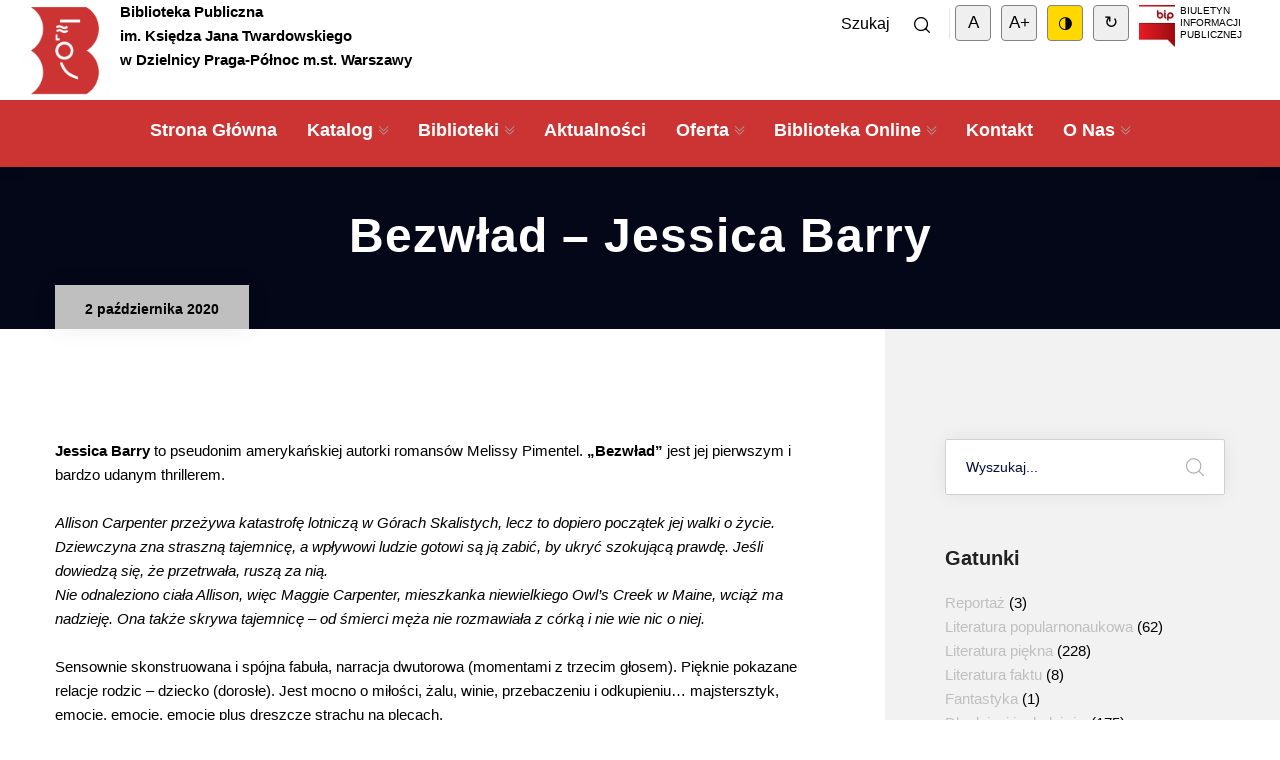

--- FILE ---
content_type: text/html; charset=UTF-8
request_url: https://bppn.waw.pl/books/bezwlad-jessica-barry/
body_size: 15292
content:
<!DOCTYPE html>
<html lang="pl-PL">
<head>
<meta charset="UTF-8">
<meta name="viewport" content="width=device-width, initial-scale=1.0, maximum-scale=1.0, user-scalable=0">
	<link rel="icon" href="https://bppn.waw.pl/wp-content/uploads/2020/08/cropped-logo_bibl-1-32x32.png" sizes="32x32" />
<link rel="icon" href="https://bppn.waw.pl/wp-content/uploads/2020/08/cropped-logo_bibl-1-192x192.png" sizes="192x192" />
<link rel="apple-touch-icon" href="https://bppn.waw.pl/wp-content/uploads/2020/08/cropped-logo_bibl-1-180x180.png" />
<meta name="msapplication-TileImage" content="https://bppn.waw.pl/wp-content/uploads/2020/08/cropped-logo_bibl-1-270x270.png" />
<title>Bezwład – Jessica Barry &#8211; Biblioteka Publiczna Praga-Północ</title>
<link rel='dns-prefetch' href='//fonts.googleapis.com' />
<link rel='dns-prefetch' href='//s.w.org' />
<link rel="alternate" type="application/rss+xml" title="Biblioteka Publiczna Praga-Północ &raquo; Kanał z wpisami" href="https://bppn.waw.pl/feed/" />
<link rel="alternate" type="application/rss+xml" title="Biblioteka Publiczna Praga-Północ &raquo; Kanał z komentarzami" href="https://bppn.waw.pl/comments/feed/" />
		<script type="text/javascript">
			window._wpemojiSettings = {"baseUrl":"https:\/\/s.w.org\/images\/core\/emoji\/13.0.0\/72x72\/","ext":".png","svgUrl":"https:\/\/s.w.org\/images\/core\/emoji\/13.0.0\/svg\/","svgExt":".svg","source":{"concatemoji":"https:\/\/bppn.waw.pl\/wp-includes\/js\/wp-emoji-release.min.js?ver=5.5.17"}};
			!function(e,a,t){var n,r,o,i=a.createElement("canvas"),p=i.getContext&&i.getContext("2d");function s(e,t){var a=String.fromCharCode;p.clearRect(0,0,i.width,i.height),p.fillText(a.apply(this,e),0,0);e=i.toDataURL();return p.clearRect(0,0,i.width,i.height),p.fillText(a.apply(this,t),0,0),e===i.toDataURL()}function c(e){var t=a.createElement("script");t.src=e,t.defer=t.type="text/javascript",a.getElementsByTagName("head")[0].appendChild(t)}for(o=Array("flag","emoji"),t.supports={everything:!0,everythingExceptFlag:!0},r=0;r<o.length;r++)t.supports[o[r]]=function(e){if(!p||!p.fillText)return!1;switch(p.textBaseline="top",p.font="600 32px Arial",e){case"flag":return s([127987,65039,8205,9895,65039],[127987,65039,8203,9895,65039])?!1:!s([55356,56826,55356,56819],[55356,56826,8203,55356,56819])&&!s([55356,57332,56128,56423,56128,56418,56128,56421,56128,56430,56128,56423,56128,56447],[55356,57332,8203,56128,56423,8203,56128,56418,8203,56128,56421,8203,56128,56430,8203,56128,56423,8203,56128,56447]);case"emoji":return!s([55357,56424,8205,55356,57212],[55357,56424,8203,55356,57212])}return!1}(o[r]),t.supports.everything=t.supports.everything&&t.supports[o[r]],"flag"!==o[r]&&(t.supports.everythingExceptFlag=t.supports.everythingExceptFlag&&t.supports[o[r]]);t.supports.everythingExceptFlag=t.supports.everythingExceptFlag&&!t.supports.flag,t.DOMReady=!1,t.readyCallback=function(){t.DOMReady=!0},t.supports.everything||(n=function(){t.readyCallback()},a.addEventListener?(a.addEventListener("DOMContentLoaded",n,!1),e.addEventListener("load",n,!1)):(e.attachEvent("onload",n),a.attachEvent("onreadystatechange",function(){"complete"===a.readyState&&t.readyCallback()})),(n=t.source||{}).concatemoji?c(n.concatemoji):n.wpemoji&&n.twemoji&&(c(n.twemoji),c(n.wpemoji)))}(window,document,window._wpemojiSettings);
		</script>
		<style type="text/css">
img.wp-smiley,
img.emoji {
	display: inline !important;
	border: none !important;
	box-shadow: none !important;
	height: 1em !important;
	width: 1em !important;
	margin: 0 .07em !important;
	vertical-align: -0.1em !important;
	background: none !important;
	padding: 0 !important;
}
</style>
	<link rel='stylesheet' id='dpProEventCalendar_headcss-css'  href='https://bppn.waw.pl/wp-content/plugins/dpProEventCalendar/css/dpProEventCalendar.min.css?ver=3.2.3' type='text/css' media='all' />
<link rel='stylesheet' id='citygovt-google-fonts-css'  href='https://fonts.googleapis.com/css?family=Manjari:300,300i,400,400i,500,500i,600,600i,700,700i,800,800i,900,900i%7CMontserrat+Alternates:300,300i,400,400i,500,500i,600,600i,700,700i,800,800i,900,900i&#038;subset=latin,cyrillic-ext,latin-ext,cyrillic,greek-ext,greek,vietnamese' type='text/css' media='all' />
<link rel='stylesheet' id='wp-block-library-css'  href='https://bppn.waw.pl/wp-includes/css/dist/block-library/style.min.css?ver=5.5.17' type='text/css' media='all' />
<link rel='stylesheet' id='create-block-tw-clapback-block-css'  href='https://bppn.waw.pl/wp-content/plugins/clapback/build/style-index.css?ver=1644498895' type='text/css' media='all' />
<link rel='stylesheet' id='acx_smw_widget_style-css'  href='https://bppn.waw.pl/wp-content/plugins/acurax-social-media-widget/css/style.css?v=3.2.10&#038;ver=5.5.17' type='text/css' media='all' />
<link rel='stylesheet' id='rt-tpg-css'  href='https://bppn.waw.pl/wp-content/plugins/the-post-grid/assets/css/thepostgrid.css?ver=2.3.5' type='text/css' media='all' />
<link rel='stylesheet' id='wpah-front-styles-css'  href='https://bppn.waw.pl/wp-content/plugins/wp-accessibility-helper/assets/css/wp-accessibility-helper.min.css?ver=5.5.17' type='text/css' media='all' />
<link rel='stylesheet' id='popup-maker-site-css'  href='//bppn.waw.pl/wp-content/uploads/pum/pum-site-styles.css?generated=1767776362&#038;ver=1.11.2' type='text/css' media='all' />
<link rel='stylesheet' id='bootstrap-css'  href='https://bppn.waw.pl/wp-content/themes/citygovt/assets/css/bootstrap.css?ver=1' type='text/css' media='all' />
<link rel='stylesheet' id='jquery-ui-css'  href='https://bppn.waw.pl/wp-content/themes/citygovt/assets/css/jquery-ui.css?ver=1' type='text/css' media='all' />
<link rel='stylesheet' id='owl-css'  href='https://bppn.waw.pl/wp-content/themes/citygovt/assets/css/owl.css?ver=1' type='text/css' media='all' />
<link rel='stylesheet' id='fontawesome-all-css'  href='https://bppn.waw.pl/wp-content/themes/citygovt/assets/css/fontawesome-all.css?ver=1' type='text/css' media='all' />
<link rel='stylesheet' id='line-awesome-css'  href='https://bppn.waw.pl/wp-content/themes/citygovt/assets/css/line-awesome.css?ver=1' type='text/css' media='all' />
<link rel='stylesheet' id='flaticon-css'  href='https://bppn.waw.pl/wp-content/themes/citygovt/assets/css/flaticon.css?ver=1' type='text/css' media='all' />
<link rel='stylesheet' id='animate-css'  href='https://bppn.waw.pl/wp-content/themes/citygovt/assets/css/animate.css?ver=1' type='text/css' media='all' />
<link rel='stylesheet' id='jquery-fancybox-css'  href='https://bppn.waw.pl/wp-content/themes/citygovt/assets/css/jquery.fancybox.min.css?ver=1' type='text/css' media='all' />
<link rel='stylesheet' id='scrollbar-css'  href='https://bppn.waw.pl/wp-content/themes/citygovt/assets/css/scrollbar.css?ver=1' type='text/css' media='all' />
<link rel='stylesheet' id='hover-css'  href='https://bppn.waw.pl/wp-content/themes/citygovt/assets/css/hover.css?ver=1' type='text/css' media='all' />
<link rel='stylesheet' id='custom-animate-css'  href='https://bppn.waw.pl/wp-content/themes/citygovt/assets/css/custom-animate.css?ver=1' type='text/css' media='all' />
<link rel='stylesheet' id='citygovt-style-css'  href='https://bppn.waw.pl/wp-content/themes/citygovt/assets/css/style.css?ver=20v8' type='text/css' media='all' />
<style id='citygovt-style-inline-css' type='text/css'>

/* Color File - Defult #00aa55 */

a{
	color: #BFBFBF;
}

.theme_color{
	color:#BFBFBF;
}

.btn-style-one .btn-title{
	background: #BFBFBF;
}

.btn-style-two:hover .btn-title{
	background: #BFBFBF;
}

.btn-style-three:hover .btn-title{
	background: #BFBFBF;
}
.scroll-to-top:hover{
	border-color:#BFBFBF;
	background: #BFBFBF;
}
.header-top-one .email .icon{
	color: #BFBFBF;
}

.header-top-one .email .icon{
	color: #BFBFBF;
}

.header-top-one .hours .hours-btn{
	background: #BFBFBF;
}
.header-top-one .mid-text i {
	color: #BFBFBF;	
}
.header-top-one .hours .hours-dropdown{
	border-top: 2px solid #BFBFBF;
}

.header-top-one .hours .hours-dropdown li a:hover{
	color: #BFBFBF;
}
.header-top-one .phone .icon{
	color: #BFBFBF;
}
.header-top-one .phone a:hover{
	color: #BFBFBF;
}
.main-menu .navigation>li.current-menu-item>a, 
.main-menu .navigation>li:hover>a, 
.main-menu .navigation>li.current>a, 
.header-style-two .header-upper .main-menu .navigation>li:hover>a, 
.header-style-two .header-upper .main-menu .navigation>li.current>a, 
.header-style-two .header-upper .main-menu .navigation>li.current>a:before, 
.header-style-two .header-upper .main-menu .navigation>li:hover>a:before {
	color: #BFBFBF;
}
.sticky-header .main-menu .navigation > li:hover > a,
.sticky-header .main-menu .navigation > li.current > a{
	color: #BFBFBF;
}
.main-menu .navigation > li > ul > li:hover > a:before,
.main-menu .navigation > li > ul > li > ul > li:hover > a:before{
	background: #BFBFBF;
	border-color: #BFBFBF;
}
.main-menu .navigation > li > ul > li:hover > a:after,
.main-menu .navigation > li > ul > li > ul > li:hover > a:after{
	border-color: #BFBFBF;
}
.main-menu .navigation > li > ul > li:hover > a{
	color:;
}
.main-menu .navigation > li > ul > li > ul > li:hover > a{
	color:;
}
.social-links-one li a:hover{
	background: #BFBFBF;
	border-color: #BFBFBF;
}
.header-style-one .other-links .language .lang-dropdown{
	border-top: 2px solid #BFBFBF;
}

.header-style-one .other-links .language .lang-dropdown li a:hover{
	color: #BFBFBF;
}
.header-top-two .left-text .icon{
	color: #BFBFBF;
}
.header-top-two .info li .icon{
	color: #BFBFBF;
}
.header-top-two .info li a:hover{
	color: #BFBFBF;
}
.header-top-two .language .lang-btn .icon{
	color: #BFBFBF;
}
.header-top-two .language .lang-dropdown{
	border-top: 2px solid #BFBFBF;
}
.header-top-two .language .lang-dropdown li a:hover{
	color: #BFBFBF;
}
.social-links-two li a:hover{
	background: #BFBFBF;
	border-color: #BFBFBF;
}
.search-popup .search-form fieldset input[type="submit"]{
	background:#BFBFBF;
}
.search-popup .search-form fieldset input[type="submit"]:hover{
	background:#BFBFBF;
}
.search-popup .recent-searches li a:hover{
	color:#BFBFBF;
	border-color:#BFBFBF;	
}
.mobile-menu .navigation li > a:before{
	border-left: 3px solid #BFBFBF;
}
.banner-carousel .next-slide .count{
	color: #BFBFBF;
}
.banner-section .owl-nav .owl-prev:hover, 
.banner-section .owl-nav .owl-next:hover{
	color: #BFBFBF;
	background: none;
}
.banner-section-two .owl-nav .owl-prev:hover, 
.banner-section-two .owl-nav .owl-next:hover{
	color: #BFBFBF;
}
.sec-title .separator:before{
	border-bottom: 2px solid #BFBFBF;
}
.sec-title .separator:after{
	border-bottom: 2px solid #BFBFBF;
}
.sec-title .separator .cir{
	border: 2px solid #BFBFBF;
}
.sec-title .separator .c-2{
	background: #BFBFBF;
}
.list-style-one li:before{
	color: #BFBFBF;
}
.welcome-section .owl-dots .owl-dot.active span {
    background: #BFBFBF;
    outline-color: #BFBFBF;
}
.featured-block .content-box .icon-box {
	color: #BFBFBF;	
}
.featured-block .content-box h4 a:hover{
	color: #BFBFBF;
}
.featured-block .content-box h4 a:hover{
	color: #BFBFBF;
}

.featured-block .hover-box h4 a:hover{
	color: #BFBFBF;
}
.featured-block .more-link{
	color: #BFBFBF;
}
.featured-block .more-link a{
	color: #BFBFBF;
}
.featured-block .inner-box:hover .more-link a:before{
	background: #BFBFBF;
}
.about-section .upper-text .big-letter{
	background: #BFBFBF;
}
.about-section .quote-box .round-point{
	background: #BFBFBF;
}
.about-section .quote-box .round-point:before{
	background: #BFBFBF;
}
.about-section .content_box .image_box .icon-box {
	background: #BFBFBF;
}
.about-section .quote-box .inner{
	background: #BFBFBF;
}
.about-section .quote-box .inner:before{
	border-top: 20px solid #BFBFBF;
	border-right: 20px solid #BFBFBF;
}
.services-section .image-left .image-layer:before{
	background: #BFBFBF;
}
.featured-service-block .lower-box{
	background: #BFBFBF;
}
.featured-block-two .content-box .icon-box{
	color: #BFBFBF;
}
.featured-block-two .inner-box:hover .content-box .icon-box:before{
	background: #BFBFBF;
}
.featured-block-two .content-box h4 a:hover{
	color: #BFBFBF;
}
.featured-block-two .read-more a:before{
	color:#BFBFBF;
}
.featured-block-two .read-more a:hover,
.featured-block-two .inner-box:hover .read-more a{
	color:#BFBFBF;
}
.featured-block-three .content-box .icon-box {
	color:#BFBFBF;	
}
.services-section .sec-title .more-link a {
	color:#BFBFBF;	
}
.event-block .content-box .cat-info span {
	background: #BFBFBF;
}
.event-block .content-box .content .notification li span {
	color: #BFBFBF;	
}
.event-block .inner-box:hover .content-box .date-box{
	color: #BFBFBF;
}
.event-block .content-box .cat-info a{
	background: #BFBFBF;
}
.event-block .content-box h3 a:hover{
	color: #BFBFBF;
}
.event-block .read-more a:before{
	color:#BFBFBF;
}
.event-block .read-more a,
.event-block .read-more a:hover,
.event-block .inner-box:hover .read-more a{
	color:#BFBFBF;
}
.newsletter-box .form-box .form-group input[type="text"]:focus,
.newsletter-box .form-box .form-group input[type="email"]:focus,
.newsletter-box .form-box .form-group input[type="tel"]:focus{
	border-color:#BFBFBF;
}
.events-section .see-all a{
	color:#BFBFBF;
}
.event-block-two .content-box .cat-info span {
	background: #BFBFBF;
}
.event-banner .cat-info span {
	background: #BFBFBF;
}
.wp-block-tag-cloud a:hover, .sidebar .tagcloud a:hover {
    background-color: #BFBFBF;
    border-color: #BFBFBF;
}
.sidebar .widget_archive li a:hover, 
.sidebar .widget_categories li a:hover, 
.sidebar .widget_archive li.current a, 
.sidebar .widget_categories li.current a {
    color: #BFBFBF;
}
.sidebar .widget_archive li a:before, 
.sidebar .widget_categories li a:before {
    color: #BFBFBF;
}
.sidebar .widget_archive li a:after, 
.sidebar .widget_categories li a:after {
    color: #BFBFBF;
}
.styled-pagination .post-page-numbers:hover, 
.styled-pagination .post-page-numbers.current, 
.styled-pagination .page-numbers:hover, .styled-pagination .page-numbers.current {
    background: #BFBFBF;
    border-color: #BFBFBF;
}
.styled-pagination .prev:hover, .styled-pagination .next:hover {
    color: #BFBFBF !important;
}
.team_membars.full_page .member_image .team_member_details .upper_block{
	background: #BFBFBF;	
}
.skill_bar .progress-bar {
	background: #BFBFBF;		
}
.services-section-two .nav-column .inner{
	background: #BFBFBF;
}
.services-section-two .image-box{
	background: #BFBFBF;
}
.team-block .hover-box .icon-box{
	color: #BFBFBF;
}
.alternate .team-block .hover-box .icon-box{
	color: #BFBFBF;
}
.team-block .info li a:hover{
	color: #BFBFBF;
}
.team-block .social-links li a:hover{
	color: #BFBFBF;
}
.team-block .lower-box:before{
	background: #BFBFBF;
}
.team-block .lower-box .designation{
	color: #BFBFBF;
}

.team-carousel .owl-dots .owl-dot.active span{
	background: #BFBFBF;
	outline-color: #BFBFBF;
}
.news-block .hover-box .single-link a{
	background: #BFBFBF;
}
.news-block .lower-box h4 a:hover{
	color: #BFBFBF;
}
.news-block .lower-box .cat-info .fa{
	color: #BFBFBF;
}
.news-carousel .owl-nav .owl-next:hover,
.news-carousel .owl-nav .owl-prev:hover{
	border-color: #BFBFBF !important;
	color: #BFBFBF !important;
}
.news-carousel .owl-dots .owl-dot.active span{
	background: #BFBFBF;
	outline-color: #BFBFBF;
}
.contact-info-section .info-box .inner:before{
	border-bottom: 2px solid #BFBFBF;
}
.contact-info-section .info-box .icon{
	color: #BFBFBF;
}
.contact-info-section .info-box .info a:hover{
	color: #BFBFBF;
}
.testimonials-section .slide-item .info .designation{
	color: #BFBFBF;
}
.testimonials-section .owl-dots .owl-dot.active span{
	background: #BFBFBF;
	outline-color: #BFBFBF;
}
.facts-section .fact-column .fact-box{
	color: #BFBFBF;
	border: 2px solid #BFBFBF;
}
.facts-section .fact-column .fact-box:before{
	border-bottom: 1px solid #BFBFBF;
}
.main-footer .links-widget .menu li a:before {
	border-color:#BFBFBF;
}
.main-footer .num-widget ul li a .hvr-info:before {
	color: #BFBFBF;
}
.main-footer .footer-bottom .copyright a{
	color: #BFBFBF;
}
.main-footer .social-links li a:hover{
	color: #BFBFBF;
}
.featured-block-three .content-box h4 a:hover{
	color: #BFBFBF;
}
.featured-block-three .hover-box h4 a:hover{
	color: #BFBFBF;
}
.featured-block-three .more-link{
	color: #BFBFBF;
}
.featured-block-three .more-link a:before{
	background: #BFBFBF;
}
.contact-links-box .info-header{
	background: #BFBFBF;
}
.contact-links-box .info li a:hover{
	color: #BFBFBF;
}
.contact-links-box .info li .icon{
	color: #BFBFBF;
}
.welcome-section-two .video-link .link .icon{
	color: #BFBFBF;
	border: 2px solid #BFBFBF;
}
.welcome-section-two .video-link .link:hover{
	color: #BFBFBF;
}
.fluid-section .top-icon-box{
	color: #BFBFBF;
}
.fluid-section .column:nth-child(2) .image-layer:before{
	background: #BFBFBF;
}
.departments-section .right-column .bottom-text a{
	color: #BFBFBF;
}

.departments-carousel .owl-nav .owl-next:hover,
.departments-carousel .owl-nav .owl-prev:hover{
	border-color: #BFBFBF;
	color: #BFBFBF;	
}

.sidebar .services-widget .links li a:hover,
.sidebar .services-widget .links li.current a{
	background: #BFBFBF;
}

.sidebar .cat-links li a:before{
	color: #BFBFBF;
}

.sidebar .cat-links li a:after{
	color: #BFBFBF;
}

.sidebar .cat-links li a:hover,
.sidebar .cat-links li.current a{
	color: #BFBFBF;
}

.featured-block-four .icon-box{
	color: #BFBFBF;
}
.featured-block-four h4 a:hover{
	color: #BFBFBF;
}
.featured-block-four .read-more a span:after{
	color:#BFBFBF;
}
.featured-block-four .read-more a:after{
	color:#BFBFBF;
}
.featured-block-four .read-more a:hover,
.featured-block-four .inner-box:hover .read-more a{
	color:#BFBFBF;
}

.departments-carousel .owl-dots .owl-dot.active span{
	background: #BFBFBF;
	outline-color: #BFBFBF;
}
.departments-section .services-row .image-layer:before{
	background: #BFBFBF;
}
.hi-block .upper-info h3:after{
	border-right: 2px solid #BFBFBF;
}
.hi-block .upper-info h3 a:hover{
	color: #BFBFBF;
}
.hi-block .image-cap .video-link .link:hover{
	color: #BFBFBF;
}
.highlights-section .owl-theme .owl-nav .owl-prev:hover,
.highlights-section .owl-theme .owl-nav .owl-next:hover{
	color: #BFBFBF;
}
.team-block-two .info .designation{
	color: #BFBFBF;
}
.team-block-two .share-it .share-btn:hover{
	background: #BFBFBF;
	border-color: #BFBFBF;
}
.team-block-two .share-it .share-list li a:hover{
	color: #BFBFBF;
}
.news-block-two .image-box .cat-info .fa{
	color: #BFBFBF;
}
.news-block-two .image-box .hover-link a:hover{
	color: #BFBFBF;
}
.news-block-two .lower-box h4 a:hover{
	color: #BFBFBF;
}
.news-block-two .more-link a:before{
	color:#BFBFBF;
}
.news-block-two .more-link a:hover,
.news-block-two .inner-box:hover .more-link a{
	color:#BFBFBF;
}
.news-block-three .inner-box{
	background: #BFBFBF;
}
.news-block-four .image-box .date{
	background: #BFBFBF;
}
.news-block-four .hover-box .more-link a{
	background: #BFBFBF;
}
.news-block-four .lower-box h2 a:hover{
	color: #BFBFBF;
}
.news-block-four .lower-box .cat-info .fa{
	color: #BFBFBF;
}
.news-block-four .share-it:hover .share-btn{
	color: #BFBFBF;
}

.news-block-four .share-it .share-list li a:hover{
	color: #BFBFBF;
}

.news-block-five .image-box .date{
	background: #BFBFBF;
}
.news-block-five .hover-box .more-link a{
	background: #BFBFBF;
}
.news-block-five .lower-box h4 a:hover{
	color: #BFBFBF;
}
.news-block-five .lower-box .cat-info .fa{
	color: #BFBFBF;
}
.reviews-section .review-block:hover .author-thumb:before,
.reviews-section .review-block:hover .author-thumb:after{
	border-color: #BFBFBF;
}
.reviews-section .review-block .info .designation{
	color: #BFBFBF;
}
.reviews-section .review-block .icon-box{
	color: #BFBFBF;
}
.reviews-carousel .owl-nav .owl-next:hover,
.reviews-carousel .owl-nav .owl-prev:hover{
	border-color: #BFBFBF;
	color: #BFBFBF;
}
.accordion-box .block .acc-btn.active{
	color: #BFBFBF;
}
.accordion-box .block:before{
	border-left: 2px solid #BFBFBF;
}
.accordion-box .block .acc-btn.active .icon:before{
	color: #BFBFBF;
}
.default-form .form-group input[type="text"]:focus,
.default-form .form-group input[type="email"]:focus,
.default-form .form-group input[type="password"]:focus,
.default-form .form-group input[type="tel"]:focus,
.default-form .form-group input[type="url"]:focus,
.default-form .form-group input[type="file"]:focus,
.default-form .form-group input[type="number"]:focus,
.default-form .form-group textarea:focus,
.default-form .form-group select:focus,
.form-group .ui-selectmenu-button.ui-button:focus,
.form-group .ui-selectmenu-button.ui-button:active{
	border-color: #BFBFBF;
}
.default-form .check-block label:before{
	color: #BFBFBF;
}
.default-form .check-block input:checked + label:before{
	content: '\f00c';
	border-color: #BFBFBF;
}
.ui-menu .ui-menu-item-wrapper:hover,
.ui-menu .ui-menu-item-wrapper.ui-state-active{
	background: #BFBFBF;
}
.main-footer-two .twitter-widget .feed a{
	color: #BFBFBF;
}
.main-footer-two .twitter-widget .info .icon{
	color: #BFBFBF;
}
.main-footer-two .newsletter-form .form-group input[type="text"]:focus,
.main-footer-two .newsletter-form .form-group input[type="email"]:focus,
.main-footer-two .newsletter-form .form-group input[type="tel"]:focus{
	border-color:#BFBFBF;
}

.main-footer-two .footer-bottom .copyright a{
	color: #BFBFBF;
}
.main-footer-two .social-links li a:hover{
	color: #BFBFBF;
}
.main-footer-two .footer-links li a:hover{
	color: #BFBFBF;
}
.error-section .med-text{
	color: #BFBFBF;
}
.comming-soon .social-links li a:hover,
.comming-soon .social-links li a:hover{
	background: #BFBFBF;
	border-color:#BFBFBF;	
}
.comming-soon .newsletter-form .instruction span{
	color: #BFBFBF;
}
.comming-soon .newsletter-form .theme-btn{
	background: #BFBFBF;
}
.comming-soon .newsletter-form .theme-btn:hover{
	color: #BFBFBF;
}
.time-counter .time-countdown .counter-column:after{
	color: #BFBFBF;
}
.faq-tabs .tab-buttons .tab-btn .icon{
	color: #BFBFBF;
}
.featured-block-five h3 a:hover{
	color: #BFBFBF;
}
.featured-block-five .read-more a{
	color:#BFBFBF;
}
.featured-block-five .read-more a:hover{
	background: #BFBFBF;
}
.highlights-section-two .owl-nav .owl-prev:hover, 
.highlights-section-two .owl-nav .owl-next:hover{
	color: #BFBFBF;
}

.ext-info-section .awards-row .image-layer:before{
	background: #BFBFBF;
}
.ext-info-section .awards-row .image-layer:before{
	background: #BFBFBF;
}
.filter-gallery .filters .filter.active,
.filter-gallery .filters .filter.current{
	color: #BFBFBF;
}
.gallery-block .cap-box h3 a:hover{
	color: #BFBFBF;
}
.gallery-block .cap-box h4 a:hover{
	color: #BFBFBF;
}
.gallery-block .lower-box h4 a:hover{
	color: #BFBFBF;
}
.gallery-block .zoom-btn a:hover{
	border-color: #BFBFBF;
	background: #BFBFBF;
}
.gallery-block-two .title-box h4:before{
	background: #BFBFBF;
}
.gallery-block-two .title-box .title a:hover,
.gallery-block-two .title-box .category a:hover{
	color: #BFBFBF;
}
.gallery-block-two .link-btn a:hover{
	color: #BFBFBF;
}
.gallery-block-three .link-btn a:hover{
	background: #BFBFBF;
}
.gallery-block-three .zoom-btn a:hover{
	background: #BFBFBF;
}
.gallery-block-four .link-btn a:hover{
	background: #BFBFBF;
}
.gallery-block-four .zoom-btn a:hover{
	background: #BFBFBF;
}
.gallery-block-four .inner-box:hover .lower-box .separator .dot{
	background: #BFBFBF;
}
.gallery-block-four .inner-box:hover .lower-box .separator .dot:before,
.gallery-block-four .inner-box:hover .lower-box .separator .dot:after{
	border-color: #BFBFBF;
}
.styled-pagination li.prev a:hover,
.styled-pagination li.next a:hover{
	color: #BFBFBF !important;
}
.styled-pagination li.prev a:hover,
.styled-pagination li.next a:hover{
	color: #BFBFBF !important;
}
.styled-pagination li a:hover,
.styled-pagination li a.active{
	background: #BFBFBF;
	border-color: #BFBFBF;
}
.contact-info-box .info-header{
	background: #BFBFBF;
}
.contact-info-box .info li a:hover{
	color: #BFBFBF;
}
.contact-info-box .info li a:hover{
	color: #BFBFBF;
}
.contact-info-box .info li .icon{
	color: #BFBFBF;
}
.history-section .center-line .dot{
	background: #BFBFBF;
}
.history-section .center-line .dot:before{
	background: #BFBFBF;
}
.history-block:hover .year-box .year-inner{
	background: #BFBFBF;
}
.history-block:hover .year-box:before,
.history-block:hover .year-box:after{
	border-color: #BFBFBF;
}
.history-block .text-col h6{
	color: #BFBFBF;
}
.featured-block-six .content-box h4 a:hover{
	color: #BFBFBF;
}
.featured-block-six .content-box .icon-box{
	color: #BFBFBF;
}
.featured-block-six .hvr-dropdown ul li a:hover{
	color: #BFBFBF;
}
.sidebar .search-box .form-group input:focus{
	border-color:#BFBFBF;	
}
.sidebar .search-box .form-group input:focus + button,
.sidebar .search-box .form-group button:hover{
	color: #BFBFBF;
}
.sidebar .services-widget .links li .icon{
	color: #BFBFBF;
}
.sidebar .popular-tags .tags-list li a:hover{
	background-color:#BFBFBF;
	border-color:#BFBFBF;
}
.newsletter-box-two .form-group input[type="text"]:focus,
.newsletter-box-two .form-group input[type="email"]:focus,
.newsletter-box-two .form-group input[type="tel"]:focus{
	border-color:#BFBFBF;
}
.sidebar .recent-posts .title a:hover{
	color:#BFBFBF;	
}
.service-details h3:before{
	border-bottom: 2px solid #BFBFBF;
}
.service-details .two-col .owl-theme .owl-nav .owl-next:hover,
.service-details .two-col .owl-theme .owl-nav .owl-prev:hover{
	background: #BFBFBF;
}
.service-details .service-list li:hover,
.service-details .service-list li a:hover{
	color: #BFBFBF;
}
.service-details .service-list li:before{
	color: #BFBFBF;
}
.service-details .service-list li:after{
	color: #BFBFBF;
}
.infra-block .icon-box{
	color: #BFBFBF;
}
.service-details .download-links ul{
	background: #BFBFBF;
}
.blog-banner .meta-info .fa{
	color: #BFBFBF;
}
.blog-banner .other-info .date{
	background: #BFBFBF;
}
.blog-banner .other-info .tags:before{
	color: #BFBFBF;
}
.post-details blockquote:before{
	background: #BFBFBF;
}
.post-details blockquote .author-title{
	color: #BFBFBF;
}
.share-post ul li a:hover{
	background: #BFBFBF;
}
.single-post .author-box{
	background: #BFBFBF;
}
.post-controls .prev-post:hover .icon{
	color: #BFBFBF;
	border-color: #BFBFBF;
}
.post-controls .prev-post .icon:after{
	background: #BFBFBF;
}
.post-controls .next-post:hover .icon{
	color: #BFBFBF;
	border-color: #BFBFBF;
}
.post-controls .next-post .icon:after{
	background: #BFBFBF;
}
.group-title h2 span{
	color: #BFBFBF;
}
.comments-area .comment-box .info .date{
	color:#BFBFBF;
}
.comments-area .comment-box .reply-link a:hover{
	color: #BFBFBF;
}
.drop-list-one .dropdown-menu li a:hover{
	color: #BFBFBF;
}
.event-block-two .inner-box:hover .content-box .date-box{
	color: #BFBFBF;
}
.event-block-two .content-box .cat-info a{
	background: #BFBFBF;
}
.event-block-two .content-box h3 a:hover{
	color: #BFBFBF;
}
.event-block-two .read-more a:before{
	color:#BFBFBF;
}
.event-block-two .read-more a:hover,
.event-block-two .inner-box:hover .read-more a{
	color:#BFBFBF;
}
.event-block-three .inner-box:hover .content-box .date-box{
	color: #BFBFBF;
}
.event-block-three .content-box .cat-info a{
	background: #BFBFBF;
}
.event-block-three .content-box h4 a:hover{
	color: #BFBFBF;
}
.event-block-three .read-more a:before{
	color:#BFBFBF;
}
.event-block-three .read-more a:hover,
.event-block-three .inner-box:hover .read-more a{
	color:#BFBFBF;
}
.event-banner .cat-info a{
	background: #BFBFBF;
}
.event-details .info-block .inner-box{
	background: #BFBFBF;
}
.guest-carousel .owl-dots .owl-dot.active span{
	background: #BFBFBF;
	outline-color: #BFBFBF;
}
.guest-block .designation{
	color: #BFBFBF;
}
.event-details .info-column .title{
	background: #BFBFBF;
}
.event-details .contact-box .info li a:hover{
	color: #BFBFBF;
}
.event-details .more-info-box .timings .curve:before{
	background: #BFBFBF;
}
.event-details .more-info-box .timings .curve:after{
	background: #BFBFBF;
}
.event-details .more-info-box .timings .inner{
	background: #BFBFBF;
}
.loadmore .loadmore-button,
.loadmore .loadmore-less{
	background: #BFBFBF;
}

	
</style>
<link rel='stylesheet' id='citygovt-responsive-css'  href='https://bppn.waw.pl/wp-content/themes/citygovt/assets/css/responsive.css?ver=1' type='text/css' media='all' />
<link rel='stylesheet' id='slick-css'  href='https://bppn.waw.pl/wp-content/themes/citygovt/assets/css/slick.css?ver=1' type='text/css' media='all' />
<script type='text/javascript' src='https://bppn.waw.pl/wp-includes/js/jquery/jquery.js?ver=1.12.4-wp' id='jquery-core-js'></script>
<link rel="https://api.w.org/" href="https://bppn.waw.pl/wp-json/" /><link rel="alternate" type="application/json" href="https://bppn.waw.pl/wp-json/wp/v2/books/1776" /><link rel="EditURI" type="application/rsd+xml" title="RSD" href="https://bppn.waw.pl/xmlrpc.php?rsd" />
<link rel="wlwmanifest" type="application/wlwmanifest+xml" href="https://bppn.waw.pl/wp-includes/wlwmanifest.xml" /> 
<link rel='prev' title='O Chruptaku, który szukał szczęścia – Dominika Gałka' href='https://bppn.waw.pl/books/o-chruptaku-ktory-szukal-szczescia-dominika-galka/' />
<link rel='next' title='Kiedy nie możemy się przytulić &#8211; Eoin McLaughlin, Polly Dunbar' href='https://bppn.waw.pl/books/kiedy-nie-mozemy-sie-przytulic-eoin-mclaughlin-polly-dunbar/' />
<meta name="generator" content="WordPress 5.5.17" />
<link rel="canonical" href="https://bppn.waw.pl/books/bezwlad-jessica-barry/" />
<link rel='shortlink' href='https://bppn.waw.pl/?p=1776' />
<link rel="alternate" type="application/json+oembed" href="https://bppn.waw.pl/wp-json/oembed/1.0/embed?url=https%3A%2F%2Fbppn.waw.pl%2Fbooks%2Fbezwlad-jessica-barry%2F" />
<link rel="alternate" type="text/xml+oembed" href="https://bppn.waw.pl/wp-json/oembed/1.0/embed?url=https%3A%2F%2Fbppn.waw.pl%2Fbooks%2Fbezwlad-jessica-barry%2F&#038;format=xml" />
<meta name="framework" content="Redux 4.1.20" />
<style type="text/css" media="all">

</style>



<!-- Starting Styles For Social Media Icon From Acurax International www.acurax.com -->
<style type='text/css'>
#acx_social_widget img 
{
width: 32px; 
}
#acx_social_widget 
{
min-width:0px; 
position: static; 
}
</style>
<!-- Ending Styles For Social Media Icon From Acurax International www.acurax.com -->



<meta name="generator" content="Site Kit by Google 1.116.0" /><link rel="alternate" type="application/rss+xml" title="Biblioteka Publiczna Praga-Północ GeoRSS-Feed" href="https://bppn.waw.pl/wp-content/plugins/leaflet-maps-marker/leaflet-georss.php?layer=all" />
<link rel="icon" href="https://bppn.waw.pl/wp-content/uploads/2020/08/cropped-logo_bibl-1-32x32.png" sizes="32x32" />
<link rel="icon" href="https://bppn.waw.pl/wp-content/uploads/2020/08/cropped-logo_bibl-1-192x192.png" sizes="192x192" />
<link rel="apple-touch-icon" href="https://bppn.waw.pl/wp-content/uploads/2020/08/cropped-logo_bibl-1-180x180.png" />
<meta name="msapplication-TileImage" content="https://bppn.waw.pl/wp-content/uploads/2020/08/cropped-logo_bibl-1-270x270.png" />
<!-- Global site tag (gtag.js) - Google Analytics -->
<script async src="https://www.googletagmanager.com/gtag/js?id=UA-179322149-1"></script>
<script>
  window.dataLayer = window.dataLayer || [];
  function gtag(){dataLayer.push(arguments);}
  gtag('js', new Date());

  gtag('config', 'UA-179322149-1');
</script>
</head>

<body class="books-template-default single single-books postid-1776 wp-custom-logo chrome osx wp-accessibility-helper wah_fstype_script accessibility-location-right elementor-default elementor-kit-110">
<div class="page-wrapper">
	<!-- Preloader -->
	
	
	<!-- Main Header -->

	
<header class="main-header header-style-one unit-test-header ">



	<div class="header-upper">
		<div class="auto-container">
			<div class="inner-container clearfix">
				<!--Logo-->
                                <div>
                                    <div class="logo-box clearfix">
                                            <div class="logo"><a href="https://bppn.waw.pl/" class="custom-logo-link" rel="home"><img width="512" height="512" src="https://bppn.waw.pl/wp-content/uploads/2020/08/cropped-logo_bibl.png" class="custom-logo" alt="Biblioteka Publiczna Praga-Północ" srcset="https://bppn.waw.pl/wp-content/uploads/2020/08/cropped-logo_bibl.png 512w, https://bppn.waw.pl/wp-content/uploads/2020/08/cropped-logo_bibl-300x300.png 300w, https://bppn.waw.pl/wp-content/uploads/2020/08/cropped-logo_bibl-150x150.png 150w, https://bppn.waw.pl/wp-content/uploads/2020/08/cropped-logo_bibl-65x65.png 65w" sizes="(max-width: 512px) 100vw, 512px" /></a></div>

                                                                                        <div id="logo-text" class="widget logo-text-widget">			<div class="textwidget"><p><strong>Biblioteka Publiczna</strong><br />
<strong>im. Księdza Jana Twardowskiego</strong><br />
<strong>w Dzielnicy Praga-Północ m.st. Warszawy</strong></p>
</div>
		</div>                                                                                </div>
                                    <div class="upper-menu-right">
                                            <div id="low-vision-container">
                                                <div id="low-vision-button-container">
                                                    <div class="a_module_exe font_resizer" style="float: left;">
                                                        <button class="low-vision-button wah-action-button wah-font-reset wahout active_button" id="low-vision-font-normal">A
                                                        </button><button class="low-vision-button wah-action-button larger wahout" id="low-vision-font-plus">A+
                                                        </button>
                                                    </div>
                                                    <div class="color_selector" aria-hidden="false" style="display: block; float: left;">
                                                        <button type="button" class="low-vision-button convar yellow wahout " data-bgcolor="#000" data-color="#FFD800" title="yellow">&#x25D1;</button><button type="button" class="low-vision-button wah-action-button wahout wah-call-clear-cookies" aria-label="Clear cookies" title="Clear cookies">&#x21BB;</button>
                                                    </div>
                                                    <div class="bip">
                                                        <a href="https://bip.bppn.waw.pl/misja_biblioteki">
                                                            <img width="36" src="/wp-content/uploads/2020/09/bip.jpg" />
                                                        </a>
                                                        <div class="bip-text">
                                                            BIULETYN INFORMACJI PUBLICZNEJ
                                                        </div>
                                                    </div>

                                                </div>

                                            </div>
                                                                                        <div class="search-btn search-btn-one"><button type="button" class="theme-btn search-toggler"><span class="txt">Szukaj</span> <span class="icon flaticon-loupe-1"></span></button></div>
                                                                                </div>
                                </div>
				<!--Nav-->
				<div class="nav-outer clearfix">
					<!--Mobile Navigation Toggler-->
					<div class="mobile-nav-toggler"><span class="icon flaticon-menu-1"></span></div>
					<!-- Main Menu -->
					<nav class="main-menu navbar-expand-md navbar-light">
						<div class="collapse navbar-collapse show clearfix" id="navbarSupportedContent">
							<div class="collapse navbar-collapse"><ul id="menu-mainmenu" class="navigation clearfix"><li id="menu-item-93" class="menu-item menu-item-type-custom menu-item-object-custom menu-item-93 nav-item"><a title="Strona Główna" href="/">Strona Główna</a></li>
<li id="menu-item-963" class="menu-item menu-item-type-custom menu-item-object-custom menu-item-has-children dropdown menu-item-963 nav-item"><a title="Katalog" href="http://katalog.bppn.waw.pl/F" aria-haspopup="true" aria-expanded="false" id="963">Katalog</a>
<ul class="dropdown" aria-labelledby="963" role="menu">
	<li id="menu-item-202" class="menu-item menu-item-type-custom menu-item-object-custom menu-item-has-children dropdown menu-item-202 nav-item"><a title="Katalog ALEPH" href="http://katalog.bppn.waw.pl/F" class="dropdown ">Katalog ALEPH</a>
	<ul class="dropdown" aria-labelledby="963" role="menu">
		<li id="menu-item-651" class="menu-item menu-item-type-custom menu-item-object-custom menu-item-651 nav-item"><a title="Instrukcja" href="/wp-content/uploads/2020/09/Instrukcja-A-L-E-P-H.pdf" class="dropdown ">Instrukcja</a></li>
		<li id="menu-item-5854" class="menu-item menu-item-type-custom menu-item-object-custom menu-item-5854 nav-item"><a title="Regulamin korzystania z materiałów oraz usług" href="http://bppn.waw.pl/regulamin-korzystania-ze-zbiorow-i-uslug/" class="dropdown ">Regulamin korzystania z materiałów oraz usług</a></li>
		<li id="menu-item-6789" class="menu-item menu-item-type-post_type menu-item-object-page menu-item-6789 nav-item"><a title="Konto do wpłat" href="https://bppn.waw.pl/konto-do-wplat/" class="dropdown ">Konto do wpłat</a></li>
		<li id="menu-item-5871" class="menu-item menu-item-type-custom menu-item-object-custom menu-item-5871 nav-item"><a title="Zasady korzystania z „Książki na telefon”" href="https://bppn.waw.pl/wp-content/uploads/2022/06/Zasady-korzystania-z-„Ksiazki-na-telefon.pdf" class="dropdown ">Zasady korzystania z „Książki na telefon”</a></li>
		<li id="menu-item-649" class="menu-item menu-item-type-custom menu-item-object-custom menu-item-649 nav-item"><a title="Regulamin Wi-fi" href="/wp-content/uploads/2020/09/Wifi-regulamin.pdf" class="dropdown ">Regulamin Wi-fi</a></li>
		<li id="menu-item-5866" class="menu-item menu-item-type-custom menu-item-object-custom menu-item-5866 nav-item"><a title="Zasady korzystania ze stanowisk komputerowych i  sieci internetowej" href="https://bppn.waw.pl/wp-content/uploads/2022/06/Zasady-korzystania-ze-stanowisk-komputerowych-i-sieci-internetowej.pdf" class="dropdown ">Zasady korzystania ze stanowisk komputerowych i  sieci internetowej</a></li>
		<li id="menu-item-8513" class="menu-item menu-item-type-post_type menu-item-object-page menu-item-8513 nav-item"><a title="Cennik" href="https://bppn.waw.pl/cennik-3/" class="dropdown ">Cennik</a></li>
		<li id="menu-item-6081" class="menu-item menu-item-type-post_type menu-item-object-page menu-item-6081 nav-item"><a title="Video zapis do biblioteki" href="https://bppn.waw.pl/video-zapis-do-biblioteki/" class="dropdown ">Video zapis do biblioteki</a></li>
	</ul>
</li>
</ul>
</li>
<li id="menu-item-143" class="menu-item menu-item-type-custom menu-item-object-custom menu-item-has-children dropdown menu-item-143 nav-item"><a title="Biblioteki" href="/#libraries" aria-haspopup="true" aria-expanded="false" id="143">Biblioteki</a>
<ul class="dropdown" aria-labelledby="143" role="menu">
	<li id="menu-item-273" class="menu-item menu-item-type-custom menu-item-object-custom menu-item-has-children dropdown menu-item-273 nav-item"><a title="Czytelnia" href="#" class="dropdown ">Czytelnia</a>
	<ul class="dropdown" aria-labelledby="143" role="menu">
		<li id="menu-item-338" class="menu-item menu-item-type-post_type menu-item-object-libraries menu-item-338 nav-item"><a title="Czytelnia Naukowa nr X; Skoczylasa 9" href="https://bppn.waw.pl/libraries/czytelnia-naukowa-nr-x/" class="dropdown ">Czytelnia Naukowa nr X; Skoczylasa 9</a></li>
	</ul>
</li>
	<li id="menu-item-274" class="menu-item menu-item-type-custom menu-item-object-custom menu-item-has-children dropdown menu-item-274 nav-item"><a title="Dla dorosłych" href="#" class="dropdown ">Dla dorosłych</a>
	<ul class="dropdown" aria-labelledby="143" role="menu">
		<li id="menu-item-331" class="menu-item menu-item-type-post_type menu-item-object-libraries menu-item-331 nav-item"><a title="Nr 4; Radzymińska 50" href="https://bppn.waw.pl/libraries/wyp-4/" class="dropdown ">Nr 4; Radzymińska 50</a></li>
		<li id="menu-item-332" class="menu-item menu-item-type-post_type menu-item-object-libraries menu-item-332 nav-item"><a title="Nr 41; Skoczylasa 9" href="https://bppn.waw.pl/libraries/wyp-41/" class="dropdown ">Nr 41; Skoczylasa 9</a></li>
		<li id="menu-item-328" class="menu-item menu-item-type-post_type menu-item-object-libraries menu-item-328 nav-item"><a title="Nr 101; Ząbkowska 23/25" href="https://bppn.waw.pl/libraries/wyp-101/" class="dropdown ">Nr 101; Ząbkowska 23/25</a></li>
		<li id="menu-item-327" class="menu-item menu-item-type-post_type menu-item-object-libraries menu-item-327 nav-item"><a title="Nr 102; Jagiellońska 47 E" href="https://bppn.waw.pl/libraries/wyp-102/" class="dropdown ">Nr 102; Jagiellońska 47 E</a></li>
		<li id="menu-item-326" class="menu-item menu-item-type-post_type menu-item-object-libraries menu-item-326 nav-item"><a title="Nr 136; Szanajcy 14" href="https://bppn.waw.pl/libraries/wypozyczalnia-dla-doroslych-i-mlodziezy-nr-136/" class="dropdown ">Nr 136; Szanajcy 14</a></li>
	</ul>
</li>
	<li id="menu-item-275" class="menu-item menu-item-type-custom menu-item-object-custom menu-item-has-children dropdown menu-item-275 nav-item"><a title="Dla dzieci" href="#" class="dropdown ">Dla dzieci</a>
	<ul class="dropdown" aria-labelledby="143" role="menu">
		<li id="menu-item-325" class="menu-item menu-item-type-post_type menu-item-object-libraries menu-item-325 nav-item"><a title="Nr 8; Ząbkowska 23/25" href="https://bppn.waw.pl/libraries/bd-8/" class="dropdown ">Nr 8; Ząbkowska 23/25</a></li>
		<li id="menu-item-324" class="menu-item menu-item-type-post_type menu-item-object-libraries menu-item-324 nav-item"><a title="Nr 50; Skoczylasa 9" href="https://bppn.waw.pl/libraries/bd-50/" class="dropdown ">Nr 50; Skoczylasa 9</a></li>
		<li id="menu-item-334" class="menu-item menu-item-type-post_type menu-item-object-libraries menu-item-334 nav-item"><a title="Nr 59; Radzymińska 50" href="https://bppn.waw.pl/libraries/biblioteka-dla-dzieci-i-mlodziezy-nr-59/" class="dropdown ">Nr 59; Radzymińska 50</a></li>
	</ul>
</li>
</ul>
</li>
<li id="menu-item-144" class="menu-item menu-item-type-custom menu-item-object-custom menu-item-144 nav-item"><a title="Aktualności" href="/#news">Aktualności</a></li>
<li id="menu-item-953" class="menu-item menu-item-type-custom menu-item-object-custom menu-item-has-children dropdown menu-item-953 nav-item"><a title="Oferta" href="#" aria-haspopup="true" aria-expanded="false" id="953">Oferta</a>
<ul class="dropdown" aria-labelledby="953" role="menu">
	<li id="menu-item-960" class="menu-item menu-item-type-custom menu-item-object-custom menu-item-960 nav-item"><a title="Kalendarium Wydarzeń" href="/#events" class="dropdown ">Kalendarium Wydarzeń</a></li>
	<li id="menu-item-11776" class="menu-item menu-item-type-post_type menu-item-object-page menu-item-11776 nav-item"><a title="„Narodowy Program Rozwoju Czytelnictwa 2.0 na lata 2021 – 2025”" href="https://bppn.waw.pl/dotacja/" class="dropdown ">„Narodowy Program Rozwoju Czytelnictwa 2.0 na lata 2021 – 2025”</a></li>
	<li id="menu-item-10736" class="menu-item menu-item-type-post_type menu-item-object-page menu-item-has-children dropdown menu-item-10736 nav-item"><a title="Projekty 2023" href="https://bppn.waw.pl/projekty/2024-2/" class="dropdown ">Projekty 2023</a>
	<ul class="dropdown" aria-labelledby="953" role="menu">
		<li id="menu-item-8923" class="menu-item menu-item-type-post_type menu-item-object-page menu-item-8923 nav-item"><a title="“Architekci dziedzictwa kulturowego”" href="https://bppn.waw.pl/projekty/2024-2/architekci-dziedzictwa-kulturowego/" class="dropdown ">“Architekci dziedzictwa kulturowego”</a></li>
		<li id="menu-item-10073" class="menu-item menu-item-type-post_type menu-item-object-page menu-item-10073 nav-item"><a title="“Ikony Nowosielskiego”" href="https://bppn.waw.pl/projekty/2024-2/ikony-nowosielskiego/" class="dropdown ">“Ikony Nowosielskiego”</a></li>
		<li id="menu-item-8922" class="menu-item menu-item-type-post_type menu-item-object-page menu-item-8922 nav-item"><a title="“Kinder bal Twardowskiego”" href="https://bppn.waw.pl/projekty/2024-2/kinder-bal-twardowskiego/" class="dropdown ">“Kinder bal Twardowskiego”</a></li>
		<li id="menu-item-10749" class="menu-item menu-item-type-post_type menu-item-object-page menu-item-10749 nav-item"><a title="“Kobiecy patriotyzm”" href="https://bppn.waw.pl/projekty/2024-2/kobiecy-patriotyzm/" class="dropdown ">“Kobiecy patriotyzm”</a></li>
		<li id="menu-item-8906" class="menu-item menu-item-type-post_type menu-item-object-page menu-item-8906 nav-item"><a title="“Kto Ty jesteś – barwne działania patriotyczne”" href="https://bppn.waw.pl/projekty/2024-2/kto-ty-jestes-barwne-dzialania-patriotyczne/" class="dropdown ">“Kto Ty jesteś – barwne działania patriotyczne”</a></li>
		<li id="menu-item-9618" class="menu-item menu-item-type-post_type menu-item-object-page menu-item-9618 nav-item"><a title="„Magia Pragi = inspirowane sztuką i historią”" href="https://bppn.waw.pl/projekty/2024-2/magia-pragi-inspirowane-sztuka-i-historia/" class="dropdown ">„Magia Pragi = inspirowane sztuką i historią”</a></li>
		<li id="menu-item-8919" class="menu-item menu-item-type-post_type menu-item-object-page menu-item-8919 nav-item"><a title="Niebieskie spektrum działań" href="https://bppn.waw.pl/projekty/2024-2/niebieskie-spektrum-dzialan/" class="dropdown ">Niebieskie spektrum działań</a></li>
		<li id="menu-item-9673" class="menu-item menu-item-type-post_type menu-item-object-page menu-item-9673 nav-item"><a title="“Siedem razy Praga. Wielka i mała historia dzielnicy”" href="https://bppn.waw.pl/projekty/2024-2/siedem-razy-praga-wielka-i-mala-historia-dzielnicy/" class="dropdown ">“Siedem razy Praga. Wielka i mała historia dzielnicy”</a></li>
		<li id="menu-item-8920" class="menu-item menu-item-type-post_type menu-item-object-page menu-item-8920 nav-item"><a title="Supermenki – nauka języka polskiego dla kobiet i dzieci z Ukrainy" href="https://bppn.waw.pl/projekty/2024-2/supermenki-nauka-jezyka-polskiego-dla-kobiet-i-dzieci-z-ukrainy/" class="dropdown ">Supermenki – nauka języka polskiego dla kobiet i dzieci z Ukrainy</a></li>
	</ul>
</li>
	<li id="menu-item-10752" class="menu-item menu-item-type-post_type menu-item-object-page menu-item-has-children dropdown menu-item-10752 nav-item"><a title="Projekty 2024" href="https://bppn.waw.pl/projekty/2024-3/" class="dropdown ">Projekty 2024</a>
	<ul class="dropdown" aria-labelledby="953" role="menu">
		<li id="menu-item-10852" class="menu-item menu-item-type-post_type menu-item-object-page menu-item-10852 nav-item"><a title="Łącznik kultury" href="https://bppn.waw.pl/projekty/2024-3/lacznik-kultury/" class="dropdown ">Łącznik kultury</a></li>
		<li id="menu-item-10755" class="menu-item menu-item-type-post_type menu-item-object-page menu-item-10755 nav-item"><a title="Mistrzowie reportażu" href="https://bppn.waw.pl/mistrzowie-reportazu-od-wankowicza-do-wspolczesnosci/" class="dropdown ">Mistrzowie reportażu</a></li>
		<li id="menu-item-10797" class="menu-item menu-item-type-post_type menu-item-object-page menu-item-10797 nav-item"><a title="Recykling poezji" href="https://bppn.waw.pl/projekty/2024-3/recykling-poezji/" class="dropdown ">Recykling poezji</a></li>
		<li id="menu-item-11025" class="menu-item menu-item-type-post_type menu-item-object-page menu-item-11025 nav-item"><a title="Szlakiem praskich bohaterów" href="https://bppn.waw.pl/projekty/2024-3/szlakiem-praskich-bohaterow/" class="dropdown ">Szlakiem praskich bohaterów</a></li>
		<li id="menu-item-10973" class="menu-item menu-item-type-post_type menu-item-object-page menu-item-10973 nav-item"><a title="Żydowskie opowieści Pragi" href="https://bppn.waw.pl/projekty/2024-3/zydowskie-opowiesci-pragi/" class="dropdown ">Żydowskie opowieści Pragi</a></li>
	</ul>
</li>
	<li id="menu-item-13002" class="menu-item menu-item-type-post_type menu-item-object-page menu-item-has-children dropdown menu-item-13002 nav-item"><a title="Projekty 2025" href="https://bppn.waw.pl/projekty/2025-2/" class="dropdown ">Projekty 2025</a>
	<ul class="dropdown" aria-labelledby="953" role="menu">
		<li id="menu-item-14096" class="menu-item menu-item-type-post_type menu-item-object-page menu-item-14096 nav-item"><a title="Kalendarz artystyczny zainspirowany literaturą" href="https://bppn.waw.pl/projekty/2025-2/kalendarz-artystyczny-zainspirowany-literatura/" class="dropdown ">Kalendarz artystyczny zainspirowany literaturą</a></li>
		<li id="menu-item-14103" class="menu-item menu-item-type-post_type menu-item-object-page menu-item-14103 nav-item"><a title="Barwy integracji" href="https://bppn.waw.pl/projekty/2025-2/barwy-integracji/" class="dropdown ">Barwy integracji</a></li>
	</ul>
</li>
	<li id="menu-item-954" class="menu-item menu-item-type-custom menu-item-object-custom menu-item-has-children dropdown menu-item-954 nav-item"><a title="Oferta Stała" href="#" class="dropdown ">Oferta Stała</a>
	<ul class="dropdown" aria-labelledby="953" role="menu">
		<li id="menu-item-951" class="menu-item menu-item-type-post_type menu-item-object-page menu-item-951 nav-item"><a title="Dla szkół i przedszkoli" href="https://bppn.waw.pl/oferta-dla-szkol-i-przedszkoli/" class="dropdown ">Dla szkół i przedszkoli</a></li>
		<li id="menu-item-950" class="menu-item menu-item-type-post_type menu-item-object-page menu-item-950 nav-item"><a title="Dla dorosłych" href="https://bppn.waw.pl/oferta-dla-doroslych/" class="dropdown ">Dla dorosłych</a></li>
		<li id="menu-item-949" class="menu-item menu-item-type-post_type menu-item-object-page menu-item-949 nav-item"><a title="Dla osób z niepełnosprawnością" href="https://bppn.waw.pl/oferta-dla-osob-z-niepelnosprawnoscia/" class="dropdown ">Dla osób z niepełnosprawnością</a></li>
		<li id="menu-item-948" class="menu-item menu-item-type-post_type menu-item-object-page menu-item-948 nav-item"><a title="Inne" href="https://bppn.waw.pl/oferta-inne/" class="dropdown ">Inne</a></li>
	</ul>
</li>
</ul>
</li>
<li id="menu-item-959" class="menu-item menu-item-type-custom menu-item-object-custom menu-item-has-children dropdown menu-item-959 nav-item"><a title="Biblioteka Online" href="#" aria-haspopup="true" aria-expanded="false" id="959">Biblioteka Online</a>
<ul class="dropdown" aria-labelledby="959" role="menu">
	<li id="menu-item-958" class="menu-item menu-item-type-custom menu-item-object-custom menu-item-has-children dropdown menu-item-958 nav-item"><a title="Czytanie Online" href="#" class="dropdown ">Czytanie Online</a>
	<ul class="dropdown" aria-labelledby="959" role="menu">
		<li id="menu-item-947" class="menu-item menu-item-type-post_type menu-item-object-page menu-item-947 nav-item"><a title="LEGIMI" href="https://bppn.waw.pl/legimi/" class="dropdown ">LEGIMI</a></li>
		<li id="menu-item-12364" class="menu-item menu-item-type-post_type menu-item-object-page menu-item-12364 nav-item"><a title="Empik Go" href="https://bppn.waw.pl/empik-go/" class="dropdown ">Empik Go</a></li>
		<li id="menu-item-5026" class="menu-item menu-item-type-post_type menu-item-object-page menu-item-5026 nav-item"><a title="Academica" href="https://bppn.waw.pl/academica/" class="dropdown ">Academica</a></li>
	</ul>
</li>
	<li id="menu-item-945" class="menu-item menu-item-type-post_type menu-item-object-page menu-item-945 nav-item"><a title="Kursy językowe online Lerni i FunEnglish" href="https://bppn.waw.pl/kursy-online/" class="dropdown ">Kursy językowe online Lerni i FunEnglish</a></li>
</ul>
</li>
<li id="menu-item-635" class="menu-item menu-item-type-post_type menu-item-object-page menu-item-635 nav-item"><a title="Kontakt" href="https://bppn.waw.pl/kontakt-2/">Kontakt</a></li>
<li id="menu-item-419" class="menu-item menu-item-type-custom menu-item-object-custom menu-item-has-children dropdown menu-item-419 nav-item"><a title="O Nas" aria-haspopup="true" aria-expanded="false" id="419">O Nas</a>
<ul class="dropdown" aria-labelledby="419" role="menu">
	<li id="menu-item-423" class="menu-item menu-item-type-post_type menu-item-object-page menu-item-423 nav-item"><a title="Patron" href="https://bppn.waw.pl/patron/" class="dropdown ">Patron</a></li>
	<li id="menu-item-2568" class="menu-item menu-item-type-post_type menu-item-object-page menu-item-2568 nav-item"><a title="Deklaracja dostępności" href="https://bppn.waw.pl/deklaracja-dostepnosci/" class="dropdown ">Deklaracja dostępności</a></li>
	<li id="menu-item-12861" class="menu-item menu-item-type-post_type menu-item-object-page menu-item-12861 nav-item"><a title="ETR" href="https://bppn.waw.pl/etr/" class="dropdown ">ETR</a></li>
	<li id="menu-item-272" class="menu-item menu-item-type-post_type menu-item-object-page menu-item-272 nav-item"><a title="Informacje o przetwarzaniu danych osobowych" href="https://bppn.waw.pl/informacja-o-ochronie-danych-osobowych/" class="dropdown ">Informacje o przetwarzaniu danych osobowych</a></li>
	<li id="menu-item-11430" class="menu-item menu-item-type-post_type menu-item-object-page menu-item-11430 nav-item"><a title="Standardy ochrony małoletnich w Bibliotece Publicznej im. Księdza Jana Twardowskiego w Dzielnicy Praga-Północ m.st. Warszawy" href="https://bppn.waw.pl/standardy-ochrony-maloletnich-w-bibliotece-publicznej-im-ksiedza-jana-twardowskiego-w-dzielnicy-praga-polnoc-m-st-warszawy-2/" class="dropdown ">Standardy ochrony małoletnich w Bibliotece Publicznej im. Księdza Jana Twardowskiego w Dzielnicy Praga-Północ m.st. Warszawy</a></li>
	<li id="menu-item-421" class="menu-item menu-item-type-post_type menu-item-object-page menu-item-421 nav-item"><a title="Historia" href="https://bppn.waw.pl/historia/" class="dropdown ">Historia</a></li>
	<li id="menu-item-3671" class="menu-item menu-item-type-post_type menu-item-object-page menu-item-has-children dropdown menu-item-3671 nav-item"><a title="Sprawozdania z działalności Biblioteki" href="https://bppn.waw.pl/sprawozdania-z-dzialalnosci-biblioteki/" class="dropdown ">Sprawozdania z działalności Biblioteki</a>
	<ul class="dropdown" aria-labelledby="419" role="menu">
		<li id="menu-item-5875" class="menu-item menu-item-type-custom menu-item-object-custom menu-item-5875 nav-item"><a title="Sprawozdanie z działalności Biblioteki za 2021 r." href="https://bppn.waw.pl/wp-content/uploads/2022/06/Sprawozdanie-z-dzialalanosci-Biblioteki-za-2021-r..pdf" class="dropdown ">Sprawozdanie z działalności Biblioteki za 2021 r.</a></li>
		<li id="menu-item-3672" class="menu-item menu-item-type-post_type menu-item-object-page menu-item-3672 nav-item"><a title="Sprawozdanie z działalności Biblioteki za 2020 r." href="https://bppn.waw.pl/sprawozdanie-z-dzialalnosci-biblioteki-za-2020-r-2/" class="dropdown ">Sprawozdanie z działalności Biblioteki za 2020 r.</a></li>
		<li id="menu-item-3677" class="menu-item menu-item-type-post_type menu-item-object-page menu-item-3677 nav-item"><a title="Sprawozdanie z działalności Biblioteki za 2019 r." href="https://bppn.waw.pl/sprawozdanie-z-dzialalnosci-biblioteki-za-2019-r/" class="dropdown ">Sprawozdanie z działalności Biblioteki za 2019 r.</a></li>
		<li id="menu-item-3689" class="menu-item menu-item-type-post_type menu-item-object-page menu-item-3689 nav-item"><a title="Sprawozdanie z działalności Biblioteki za 2018 r." href="https://bppn.waw.pl/sprawozdanie-z-dzialalnosci-biblioteki-za-2018-r/" class="dropdown ">Sprawozdanie z działalności Biblioteki za 2018 r.</a></li>
		<li id="menu-item-3688" class="menu-item menu-item-type-post_type menu-item-object-page menu-item-3688 nav-item"><a title="Sprawozdanie z działalności Biblioteki za 2017 r." href="https://bppn.waw.pl/sprawozdanie-z-dzialalnosci-biblioteki-za-2017-r/" class="dropdown ">Sprawozdanie z działalności Biblioteki za 2017 r.</a></li>
		<li id="menu-item-14102" class="menu-item menu-item-type-post_type menu-item-object-page menu-item-14102 nav-item"><a title="2025" href="https://bppn.waw.pl/projekty/2025-2/" class="dropdown ">2025</a></li>
	</ul>
</li>
</ul>
</li>
</ul></div>						</div>
					</nav>
				</div>

				<!--Other Links-->
				<div class="other-links clearfix">
					<!--Language-->
										<div class="language">
											</div>
										<!--Social Links-->
									</div>

			</div>
		</div>
	</div>
	<!--End Header Upper-->

	<!-- Sticky Header  -->
	<div class="sticky-header">
		<div class="auto-container clearfix">
			<!--Logo-->
			<div class="logo pull-left">
			<a href="https://bppn.waw.pl/" class="custom-logo-link" rel="home"><img width="512" height="512" src="https://bppn.waw.pl/wp-content/uploads/2020/08/cropped-logo_bibl.png" class="custom-logo" alt="Biblioteka Publiczna Praga-Północ" srcset="https://bppn.waw.pl/wp-content/uploads/2020/08/cropped-logo_bibl.png 512w, https://bppn.waw.pl/wp-content/uploads/2020/08/cropped-logo_bibl-300x300.png 300w, https://bppn.waw.pl/wp-content/uploads/2020/08/cropped-logo_bibl-150x150.png 150w, https://bppn.waw.pl/wp-content/uploads/2020/08/cropped-logo_bibl-65x65.png 65w" sizes="(max-width: 512px) 100vw, 512px" /></a>			</div>
			<!--Right Col-->
			<div class="pull-right">
				<!-- Main Menu -->
				<nav class="main-menu clearfix">
					<!--Keep This Empty / Menu will come through Javascript-->
				</nav><!-- Main Menu End-->
			</div>
		</div>
	</div><!-- End Sticky Menu -->

	<!-- Mobile Menu  -->
	<div class="mobile-menu">
		<div class="menu-backdrop"></div>
		<div class="close-btn"><span class="icon flaticon-targeting-cross"></span></div>
		
		<nav class="menu-box">
			<div class="nav-logo"><a href="https://bppn.waw.pl/">
									<img src="http://dev.bppn.waw.pl/wp-content/uploads/2020/08/logo_bibl.svg" alt="mobile logo" >
							</a></div>
			<div class="menu-outer"><!--Here Menu Will Come Automatically Via Javascript / Same Menu as in Header--></div>
			<!--Social Links-->
					</nav>
	</div><!-- End Mobile Menu -->
</header>

	<!-- End Main Header -->

	

<!--Search Popup-->
<div id="search-popup" class="search-popup">
	<div class="close-search theme-btn"><span class="flaticon-targeting-cross"></span></div>
	<div class="popup-inner">
		<div class="overlay-layer"></div>
		<div class="search-form">
			<form role="search" method="get" action="https://bppn.waw.pl/">
				<div class="form-group">
					<fieldset>
						<input type="search" id="search-form-69706b56ba223" class="form-control"  placeholder="Wyszukaj" value="" name="s" required="required"/>
						<input type="submit" value="Wyszukaj teraz!" class="theme-btn">
					</fieldset>
				</div>
			</form>    
		</div>    
	</div>
</div>
<!--Start latest blog area blog-page-->
<section class="blog-banner">
				<div class="image-layer bg_image" data-image-src=""></div>
			<div class="banner-inner">
		<div class="auto-container">
			<div class="inner-container clearfix">
				<h1>Bezwład – Jessica Barry</h1>
								<div class="other-info clearfix">
					<div class="date"><span> <time class="entry-date published updated" datetime="2020-10-02T15:34:06+02:00">2 października 2020</time></span></div>
									</div>
			</div>
		</div>
	</div>
</section>
<section class="sidebar-page-container">
	<div class="auto-container">
		<div class="row clearfix">

		
					<div class="content-side col-lg-8 col-md-12 col-sm-12">
						<div class="content-inner">    
					<div class="single-post">    
						<div class="post-details">
													
<p><strong>Jessica Barry</strong> to pseudonim amerykańskiej autorki romansów Melissy Pimentel. <strong>„Bezwład”</strong>&nbsp;jest jej pierwszym i bardzo udanym thrillerem.<br><br><em>Allison Carpenter przeżywa katastrofę lotniczą w Górach Skalistych, lecz to dopiero początek jej walki o życie. Dziewczyna zna straszną tajemnicę, a wpływowi ludzie gotowi są ją zabić, by ukryć szokującą prawdę. Jeśli dowiedzą się, że przetrwała, ruszą za nią.</em><em><br>Nie odnaleziono ciała Allison, więc Maggie Carpenter, mieszkanka niewielkiego Owl’s Creek w Maine, wciąż ma nadzieję. Ona także skrywa tajemnicę – od śmierci męża nie rozmawiała z córką i nie wie nic o niej.</em><br><br>Sensownie skonstruowana i spójna fabuła, narracja dwutorowa (momentami z trzecim głosem). Pięknie pokazane relacje rodzic &#8211; dziecko (dorosłe). Jest mocno o miłości, żalu, winie, przebaczeniu i odkupieniu… majstersztyk, emocje, emocje, emocje plus dreszcze strachu na plecach.<br>.<br>„Bezwład” obezwładnia całkowicie i to w pozytywnym tego słowa znaczeniu.</p>



<p></p>



<p></p>
						</div>
																													</div>    
				</div>    
			</div>
			<!--Sidebar Side-->
							<div class="sidebar-side col-lg-4 col-md-12 col-sm-12">
						<div class="sidebar-wrapper">
							<aside class="sidebar">
								<div class="bg-layer">
																	<div class="image-layer"></div>
																</div>
								<div id="search-4" class="widget widget_search sidebar-widget"><div class="search-box">
	<form role="search" method="get" class="search-form" action="https://bppn.waw.pl/">
		<div class="form-group">
			<input type="text" id="search-form-69706b56bb33e" class="search-field"
					placeholder="Wyszukaj..." value="" name="s" required="required"/>
			<button type="submit"><span class="icon flaticon-magnifying-glass"></span></button>
		</div>
	</form>
</div>
</div><div id="lc_taxonomy-2" class="widget widget_lc_taxonomy sidebar-widget"><div id="lct-widget-genres-container" class="list-custom-taxonomy-widget"><div class="sidebar-title"><h4>Gatunki</h4></div><ul id="lct-widget-genres">	<li class="cat-item cat-item-14"><a href="https://bppn.waw.pl/genres/reportaz/">Reportaż</a> (3)
</li>
	<li class="cat-item cat-item-10"><a href="https://bppn.waw.pl/genres/literatura-popularnonaukowa/">Literatura popularnonaukowa</a> (62)
</li>
	<li class="cat-item cat-item-9"><a href="https://bppn.waw.pl/genres/literatura-piekna/">Literatura piękna</a> (228)
</li>
	<li class="cat-item cat-item-8"><a href="https://bppn.waw.pl/genres/literatura-faktu/">Literatura faktu</a> (8)
</li>
	<li class="cat-item cat-item-5"><a href="https://bppn.waw.pl/genres/fantastyka/">Fantastyka</a> (1)
</li>
	<li class="cat-item cat-item-4"><a href="https://bppn.waw.pl/genres/dzieci/">Dla dzieci i młodzieży</a> (175)
</li>
	<li class="cat-item cat-item-3"><a href="https://bppn.waw.pl/genres/biografie/">Biografie</a> (15)
</li>
</ul></div></div>							</aside>
						</div>
					</div>
			    
		</div>
	</div>
</section>
		<footer class="main-footer footer-unit-test">
		<div class="widgets-section">
		<div class="auto-container">
                    <div class="row">
                                                    <div id="text-3" class="widget widget_text sidebar-widget col-12 col-md-4"><div class="footer-col1-title"><h4>Ważne linki</h4></div>			<div class="textwidget"><p><a href="https://www.gov.pl/web/kultura/narodowy-program-rozwoju-czytelnictwa">Narodowy Program Czytelnictwa</a><br />
<a href="http://mbc.cyfrowemazowsze.pl/dlibra">Mazowiecka Biblioteka Cyfrowa</a><br />
<a href="https://www.koszykowa.pl/index.php">Biblioteka Główna Województwa Mazowieckiego</a><br />
<a href="https://www.bibliotekiwarszawy.pl/">Biblioteki Publiczne m.st. Warszawy</a></p>
</div>
		</div>                                                                            <div id="text-4" class="widget widget_text sidebar-widget col-12 col-md-4"><div class="footer-col2-title"><h4>Na skróty</h4></div>			<div class="textwidget"><ul>
<li><a href="http://bppn.waw.pl/informacja-o-ochronie-danych-osobowych/">Informacja o ochronie danych osobowych</a></li>
<li><a href="https://bppn.waw.pl/deklaracja-dostepnosci/">Deklaracja dostępności</a></li>
<li><a href="https://bppn.waw.pl/etr/">ETR</a></li>
</ul>
<p>&nbsp;</p>
</div>
		</div>                                                                            <div id="acx-social-icons-widget-2" class="widget acx-smw-social-icon-desc sidebar-widget col-12 col-md-4"><div class="footer-col3-title"><h4>Znajdź nas na</h4></div><style>
.widget-acx-social-icons-widget-2-widget img 
{
width:48px; 
 } 
</style><div id='acurax_si_widget_simple' class='acx_smw_float_fix widget-acx-social-icons-widget-2-widget' style='text-align:left;'><a href='https://www.facebook.com/bibliotekapubliczna.pragapolnoc/' target='_blank' title='Visit Us On Facebook'><img src=https://bppn.waw.pl/wp-content/plugins/acurax-social-media-widget/images/themes/7/facebook.png style='border:0px;' alt='Visit Us On Facebook' /></a><a href='https://www.youtube.com/channel/UCtfOiz8EeNh0poWlCt2jVJQ/featured' target='_blank' title='Visit Us On Youtube'><img src=https://bppn.waw.pl/wp-content/plugins/acurax-social-media-widget/images/themes/7/youtube.png style='border:0px;' alt='Visit Us On Youtube' /></a><a href='https://www.instagram.com/biblioteka.pragapolnoc' target='_blank' title='Visit Us On Instagram'><img src=https://bppn.waw.pl/wp-content/plugins/acurax-social-media-widget/images/themes/7/instagram.png style='border:0px;' alt='Visit Us On Instagram' /></a></div></div>                                            </div>
				</div>
	</div>
	    
	<!-- Footer Bottom -->
	<div class="footer-bottom">
		<div class="auto-container">
			<div class="inner">
				<div class="copyright">
				 				</div>
								<ul class="social-links clearfix">
									</ul>
							</div>
		</div>
	</div>    
</footer>

</div>
<!--End pagewrapper-->
	<div class="scroll-to-top scroll-to-target" data-target="html"><span class="icon flaticon-up-arrow-angle"></span></div>
	
<div id="wp_access_helper_container" class="accessability_container light_theme">
    <!-- WP Accessibility Helper (WAH) - https://wordpress.org/plugins/wp-accessibility-helper/ -->
	<!-- Official plugin website - https://accessibility-helper.co.il -->
        
            <button type="button" class="wahout aicon_link"
                accesskey="z"
                aria-label="Accessibility Helper sidebar"
                title="Accessibility Helper sidebar">
                <img src="https://bppn.waw.pl/wp-content/plugins/wp-accessibility-helper/assets/images/accessibility-48.jpg"
                    alt="Accessibility" class="aicon_image" />
            </button>
            <div id="access_container" aria-hidden="false">
                <button tabindex="-1" type="button" class="close_container wahout"
                    accesskey="x"
                    aria-label="Close"
                    title="Close">
                    Close
                </button>
                <div class="access_container_inner">
                    <div class="a_module wah_font_resize">
            <div class="a_module_title">Font Resize</div>
            <div class="a_module_exe font_resizer">
                <button tabindex="-1" type="button" class="wah-action-button smaller wahout" title="smaller font size"
                    aria-label="smaller font size">A-</button>
                <button tabindex="-1" type="button" class="wah-action-button larger wahout" title="larger font size"
                    aria-label="larger font size">A+</button>
            </div>
        </div><div class="a_module wah_clear_cookies">
            <div class="a_module_exe">
                <button tabindex="-1" type="button" class="wah-action-button wahout wah-call-clear-cookies"
                aria-label="Clear cookies" title="Clear cookies">Clear cookies</button>
            </div>
        </div>
                    
    <button type="button" title="Close sidebar" class="wah-skip close-wah-sidebar">
        Close
    </button>

                </div>
            </div>
            

<script type="text/javascript">
    
    
    
    
    
    
    
    
    
    
</script>


    





        
    <!-- WP Accessibility Helper. Created by Alex Volkov. -->
</div>


<div id="pum-1749" class="pum pum-overlay pum-theme-1021 pum-theme-standardowa-skorka popmake-overlay click_open" data-popmake="{&quot;id&quot;:1749,&quot;slug&quot;:&quot;godziny-otwarcia-od-31-08-2020&quot;,&quot;theme_id&quot;:1021,&quot;cookies&quot;:[],&quot;triggers&quot;:[{&quot;type&quot;:&quot;click_open&quot;,&quot;settings&quot;:{&quot;extra_selectors&quot;:&quot;&quot;,&quot;cookie_name&quot;:null}}],&quot;mobile_disabled&quot;:null,&quot;tablet_disabled&quot;:null,&quot;meta&quot;:{&quot;display&quot;:{&quot;stackable&quot;:false,&quot;overlay_disabled&quot;:false,&quot;scrollable_content&quot;:false,&quot;disable_reposition&quot;:false,&quot;size&quot;:false,&quot;responsive_min_width&quot;:false,&quot;responsive_min_width_unit&quot;:false,&quot;responsive_max_width&quot;:false,&quot;responsive_max_width_unit&quot;:false,&quot;custom_width&quot;:false,&quot;custom_width_unit&quot;:false,&quot;custom_height&quot;:false,&quot;custom_height_unit&quot;:false,&quot;custom_height_auto&quot;:false,&quot;location&quot;:false,&quot;position_from_trigger&quot;:false,&quot;position_top&quot;:false,&quot;position_left&quot;:false,&quot;position_bottom&quot;:false,&quot;position_right&quot;:false,&quot;position_fixed&quot;:false,&quot;animation_type&quot;:false,&quot;animation_speed&quot;:false,&quot;animation_origin&quot;:false,&quot;overlay_zindex&quot;:false,&quot;zindex&quot;:false},&quot;close&quot;:{&quot;text&quot;:false,&quot;button_delay&quot;:false,&quot;overlay_click&quot;:false,&quot;esc_press&quot;:false,&quot;f4_press&quot;:false},&quot;click_open&quot;:[]}}" role="dialog" aria-hidden="true" aria-labelledby="pum_popup_title_1749">

	<div id="popmake-1749" class="pum-container popmake theme-1021 pum-responsive pum-responsive-medium responsive size-medium">

				

				            <div id="pum_popup_title_1749" class="pum-title popmake-title">
				Nowe godziny otwarcia bibliotek od 31 sierpnia 2020 r.			</div>
		

		

				<div class="pum-content popmake-content">
			<table width="887">
<tbody>
<tr>
<td width="211"><strong>Poniedziałek, wtorek</strong></td>
<td width="64"><strong>09:00</strong></td>
<td width="64"><strong>16:00</strong></td>
<td rowspan="2" width="548"><strong>Czytelnia Naukowa nr X,</strong></p>
<p><strong>Wypożyczalnia dla Dorosłych i Młodzieży nr: 6, 41, 101, 102;</strong></p>
<p><strong>Biblioteka dla Dzieci i Młodzieży nr: 8, 50.</strong></td>
</tr>
<tr>
<td><strong>Środa, czwartek, piątek</strong></td>
<td><strong>12:00</strong></td>
<td><strong>19:00</strong></td>
</tr>
<tr>
<td></td>
<td></td>
<td></td>
<td></td>
</tr>
<tr>
<td><strong>Poniedziałek, wtorek</strong></td>
<td><strong>09:00</strong></td>
<td><strong>16:00</strong></td>
<td rowspan="2" width="548"><strong>Wypożyczalnia dla Dorosłych i Młodzieży nr: 4, 56, 136; </strong></p>
<p><strong>Biblioteka dla Dzieci i Młodzieży nr: 59</strong></td>
</tr>
<tr>
<td><strong>Środa, czwartek, piątek</strong></td>
<td><strong>11:00</strong></td>
<td><strong>18:00</strong></td>
</tr>
</tbody>
</table>
		</div>


				

				            <button type="button" class="pum-close popmake-close" aria-label="Zamknij">
			&#215;            </button>
		
	</div>

</div>
<script type='text/javascript' src='https://bppn.waw.pl/wp-content/plugins/citygovt-core/assets/js/elementor-custom.js?ver=1768975190' id='city-govt-element-script-js'></script>
<script type='text/javascript' src='https://bppn.waw.pl/wp-content/plugins/wp-accessibility-helper/assets/js/wp-accessibility-helper.min.js?ver=1.0.0' id='wp-accessibility-helper-js'></script>
<script type='text/javascript' src='https://bppn.waw.pl/wp-content/themes/citygovt/assets/js/popper.min.js?ver=5.5.17' id='popper-js'></script>
<script type='text/javascript' src='https://bppn.waw.pl/wp-content/themes/citygovt/assets/js/bootstrap.min.js?ver=5.5.17' id='bootstrap-js'></script>
<script type='text/javascript' src='https://bppn.waw.pl/wp-content/themes/citygovt/assets/js/jquery-ui.js?ver=5.5.17' id='jquery-ui-js'></script>
<script type='text/javascript' src='https://bppn.waw.pl/wp-content/themes/citygovt/assets/js/jquery.countdown.js?ver=5.5.17' id='jquery-countdown-js'></script>
<script type='text/javascript' src='https://bppn.waw.pl/wp-content/themes/citygovt/assets/js/jquery.fancybox.js?ver=5.5.17' id='jquery-fancybox-js'></script>
<script type='text/javascript' src='https://bppn.waw.pl/wp-content/themes/citygovt/assets/js/owl.js?ver=5.5.17' id='owl-js'></script>
<script type='text/javascript' src='https://bppn.waw.pl/wp-content/themes/citygovt/assets/js/mixitup.js?ver=5.5.17' id='mixitup-js'></script>
<script type='text/javascript' src='https://bppn.waw.pl/wp-content/themes/citygovt/assets/js/mixitup-loadmore.js?ver=5.5.17' id='mixitup-loadmore-js'></script>
<script type='text/javascript' src='https://bppn.waw.pl/wp-content/themes/citygovt/assets/js/isotope.js?ver=5.5.17' id='isotope-js'></script>
<script type='text/javascript' src='https://bppn.waw.pl/wp-content/themes/citygovt/assets/js/scrollbar.js?ver=5.5.17' id='scrollbar-js'></script>
<script type='text/javascript' src='https://bppn.waw.pl/wp-content/themes/citygovt/assets/js/appear.js?ver=5.5.17' id='appear-js'></script>
<script type='text/javascript' src='https://bppn.waw.pl/wp-content/themes/citygovt/assets/js/wow.js?ver=5.5.17' id='wow-js'></script>
<script type='text/javascript' src='https://bppn.waw.pl/wp-content/themes/citygovt/assets/js/custom-script.js?ver=14' id='citygovt-custom-script-js'></script>
<script type='text/javascript' src='https://bppn.waw.pl/wp-content/themes/citygovt/assets/js/slick.min.js?ver=5.5.17' id='slick-js'></script>
<script type='text/javascript' src='https://bppn.waw.pl/wp-includes/js/jquery/ui/core.min.js?ver=1.11.4' id='jquery-ui-core-js'></script>
<script type='text/javascript' src='https://bppn.waw.pl/wp-includes/js/jquery/ui/position.min.js?ver=1.11.4' id='jquery-ui-position-js'></script>
<script type='text/javascript' id='popup-maker-site-js-extra'>
/* <![CDATA[ */
var pum_vars = {"version":"1.11.2","pm_dir_url":"https:\/\/bppn.waw.pl\/wp-content\/plugins\/popup-maker\/","ajaxurl":"https:\/\/bppn.waw.pl\/wp-admin\/admin-ajax.php","restapi":"https:\/\/bppn.waw.pl\/wp-json\/pum\/v1","rest_nonce":null,"default_theme":"1021","debug_mode":"","disable_tracking":"","home_url":"\/","message_position":"top","core_sub_forms_enabled":"1","popups":[]};
var ajaxurl = "https:\/\/bppn.waw.pl\/wp-admin\/admin-ajax.php";
var pum_sub_vars = {"ajaxurl":"https:\/\/bppn.waw.pl\/wp-admin\/admin-ajax.php","message_position":"top"};
var pum_popups = {"pum-1749":{"disable_on_mobile":false,"disable_on_tablet":false,"custom_height_auto":false,"scrollable_content":false,"position_from_trigger":false,"position_fixed":false,"overlay_disabled":false,"stackable":false,"disable_reposition":false,"close_on_form_submission":false,"close_on_overlay_click":false,"close_on_esc_press":false,"close_on_f4_press":false,"disable_form_reopen":false,"disable_accessibility":false,"theme_slug":"standardowa-skorka","theme_id":1021,"id":1749,"slug":"godziny-otwarcia-od-31-08-2020"}};
/* ]]> */
</script>
<script type='text/javascript' src='//bppn.waw.pl/wp-content/uploads/pum/pum-site-scripts.js?defer&#038;generated=1767776362&#038;ver=1.11.2' id='popup-maker-site-js'></script>
<script type='text/javascript' src='https://bppn.waw.pl/wp-includes/js/wp-embed.min.js?ver=5.5.17' id='wp-embed-js'></script>

</body>
</html>


--- FILE ---
content_type: text/css
request_url: https://bppn.waw.pl/wp-content/plugins/clapback/build/style-index.css?ver=1644498895
body_size: 132
content:
/**
 * The following styles get applied both on the front of your site
 * and in the editor.
 *
 * Replace them with your own styles or remove the file completely.
 */
.wp-block-create-block-tw-clapback {
  background-color: var(--wp-admin-theme-color);
  /*color: #fff; */
  padding: 2px; }


/*# sourceMappingURL=style-index.css.map*/

--- FILE ---
content_type: text/javascript
request_url: https://bppn.waw.pl/wp-content/themes/citygovt/assets/js/custom-script.js?ver=14
body_size: 3567
content:
(function($) {
	
	"use strict";
	
	//Hide Loading Box (Preloader)
	function handlePreloader() {
		if($('.preloader').length){
			$('body').addClass('page-loaded');
			$('.preloader').delay(1000).fadeOut(0);
		}
	}

	//Update Header Style and Scroll to Top
	function headerStyle() {
		if($('.main-header').length){
			var windowpos = $(window).scrollTop();
			var windowWitdh = $( document ).width();
			var siteHeader = $('.main-header');
			var scrollLink = $('.scroll-to-top');
			var sticky_header = $('.main-header .sticky-header');
			 
			let stickyHeight = 100;
			if(windowWitdh < 825){
				stickyHeight = 150;
			}
			if(windowWitdh < 389){
				stickyHeight = 239;
			}

			if (windowpos > stickyHeight) {
				siteHeader.addClass('fixed-header');
				//sticky_header.addClass("animated slideInDown");
				scrollLink.fadeIn(300);
			} else {
				siteHeader.removeClass('fixed-header');
				//sticky_header.removeClass("animated slideInDown");
				scrollLink.fadeOut(300);
			}
		}
	}
	
	headerStyle();

	//Submenu Dropdown Toggle
	if($('.main-header li.dropdown ul').length){
		$('.main-header .navigation li.dropdown').append('<div class="dropdown-btn"><span class="fa fa-angle-right"></span></div>');
		
	}

	//Mobile Nav Hide Show
	if($('.mobile-menu').length){
		
		$('.mobile-menu .menu-box').mCustomScrollbar();
		
		var mobileMenuContent = $('.main-header .nav-outer .main-menu').html();
		$('.mobile-menu .menu-box .menu-outer').append(mobileMenuContent);
		$('.sticky-header .main-menu').append(mobileMenuContent);
		
		//Dropdown Button
		$('.mobile-menu li.dropdown .dropdown-btn').on('click', function() {
			$(this).toggleClass('open');
			$(this).prev('ul').slideToggle(500);
		});
		//Menu Toggle Btn
		$('.mobile-nav-toggler').on('click', function() {
			$('body').addClass('mobile-menu-visible');
		});

		//Menu Toggle Btn
		$('.mobile-menu .menu-backdrop,.mobile-menu .close-btn').on('click', function() {
			$('body').removeClass('mobile-menu-visible');
		});
		$(document).keydown(function(e){
	        if(e.keyCode === 27) {
	            $('#search-popup').removeClass('mobile-menu-visible');
	            $('body').removeClass('mobile-menu-visible');
	        }
	    });
	}

	//Search Popup
	if($('#search-popup').length){
		
		//Show Popup
		$('.search-toggler').on('click', function() {
			$('#search-popup').addClass('popup-visible');
			$('body').addClass('search-visible');
		});
		$(document).keydown(function(e){
	        if(e.keyCode === 27) {
	            $('#search-popup').removeClass('popup-visible');
	            $('body').removeClass('search-visible');
	        }
	    });
		//Hide Popup
		$('.close-search,.search-popup .overlay-layer').on('click', function() {
			$('#search-popup').removeClass('popup-visible');
			$('body').removeClass('search-visible');
		});
	}

	//Hidden Bar Menu Config
	function hiddenBarMenuConfig() {
		var menuWrap = $('.hidden-bar .side-menu');
		// hidding submenu 
		menuWrap.find('.dropdown').children('ul').hide();
		// toggling child ul
		menuWrap.find('li.dropdown > a').each(function () {
			$(this).on('click', function (e) {
				e.preventDefault();
				$(this).parent('li.dropdown').children('ul').slideToggle();
	
				// adding class to item container
				$(this).parent().toggleClass('open');
	
				return false;
	
			});
		});
	}
	
	hiddenBarMenuConfig();
	
	
	//Hidden Sidebar
	if ($('.hidden-bar').length) {
		var hiddenBar = $('.hidden-bar');
		var hiddenBarOpener = $('.max-nav-toggler .toggle-btn');
		var hiddenBarCloser = $('.hidden-bar-closer');
		$('.hidden-bar-wrapper').mCustomScrollbar();
		
		//Show Sidebar
		hiddenBarOpener.on('click', function () {
			hiddenBar.addClass('visible-sidebar');
		});
		
		//Hide Sidebar
		hiddenBarCloser.on('click', function () {
			hiddenBar.removeClass('visible-sidebar');
		});

		$(document).keydown(function(e){
	        if(e.keyCode === 27) {
	        	hiddenBar.removeClass('visible-sidebar');
	        }
	    });
		
	}
	
	
	

	//Events Carousel
	if ($('.events-carousel').length) {
		$('.events-carousel').slick({
		  nav: true,
		  infinite: false,
		  speed: 500,
		  slidesToShow: 3,
		  slidesToScroll: 1,
		  dots: false,
		  vertical:true,
		  responsive: [
		    {
		      breakpoint: 1024,
		      settings: {
		        slidesToShow: 3,
		        slidesToScroll: 1
		      }
		    },
		    {
		      breakpoint: 600,
		      settings: {
		        slidesToShow: 2,
		        slidesToScroll: 1
		      }
		    },
		    {
		      breakpoint: 480,
		      settings: {
		        slidesToShow: 2,
		        slidesToScroll: 1
		      }
		    }
		  ]
		});
	}



	
	//Event Carousel
	if ($('.featured-carousel').length) {
		$('.featured-carousel').owlCarousel({
			loop:true,
			center:true,
			margin:2,
			nav:true,
			dots:false,
			smartSpeed: 500,
			autoplay: 5000,
			autoplayTimeout:5000,
			navText: [ '<span class="icon flaticon-back"></span>', '<span class="icon flaticon-next"></span>' ],
			responsive:{
				0:{
					items:1,
					center:false
				},
				600:{
					items:1,
					center:false
				},
				768:{
					items:2,
					center:false
				},
				1024:{
					items:2,
					center:false
				},
				1200:{
					items:3
				}
			}
		});
	}



	//Testimonials Carousel Three
	if ($('.testimonial-carousel-three').length) {
		$('.testimonial-carousel-three').owlCarousel({
			loop:true,
			margin:30,
			nav:true,
			smartSpeed: 500,
			autoplay: 5000,
			autoplayTimeout:5000,
			navText: [ '<span class="icon flaticon-back"></span>', '<span class="icon flaticon-next"></span>' ],
			responsive:{
				0:{
					items:1
				},
				600:{
					items:1
				},
				800:{
					items:1
				},
				1024:{
					items:1
				}
			}
		});
	}

	//Event Carousel
	if ($('.event-carousel').length) {
		$('.event-carousel').owlCarousel({
			loop:true,
			margin:60,
			nav:true,
			smartSpeed: 500,
			autoplay: 5000,
			autoplayTimeout:5000,
			navText: [ '<span class="icon flaticon-back"></span>', '<span class="icon flaticon-next"></span>' ],
			responsive:{
				0:{
					items:1
				},
				600:{
					items:1
				},
				800:{
					items:1
				},
				1024:{
					items:1
				}
			}
		});
	}


    //single_items Carousel
    if ($('.single_items').length) {
        $('.single_items').owlCarousel({
            loop: true,
            margin: 0,
            nav: false,
            dots: false,
            autoplay: true,
            slideTransition: 'linear',
            autoplayTimeout: 5000,
            autoplaySpeed: 3000,
            autoplayHoverPause: true,
            navText: ['<span class="icon flaticon-back"></span>', '<span class="icon flaticon-next"></span>'],
            responsive: {
                0: {
                    items: 1
                },
                600: {
                    items: 1
                },
                768: {
                    items: 1
                },
                1024: {
                    items: 1
                },
                1200: {
                    items: 1
                }
            }
        });
    }	

	//Coming Soon Scroll
	if($('.yacht-details .scroller').length){  
		$('.yacht-details .scroller').mCustomScrollbar();
	}

	//Coming Soon Countdown Timer
	if($('.time-countdown').length){  
		$('.time-countdown').each(function() {
		var $this = $(this), finalDate = $(this).data('countdown');
		$this.countdown(finalDate, function(event) {
			var $this = $(this).html(event.strftime('' + '<div class="counter-column"><span class="count">%D</span>Days</div> ' + '<div class="counter-column"><span class="count">%H</span>Hrs</div>  ' + '<div class="counter-column"><span class="count">%M</span>Mins</div>  ' + '<div class="counter-column"><span class="count">%S</span>Secs</div>'));
		});
	 });
	}

	//Datepicker
	if($('.datepicker').length) {
		$(".datepicker").datepicker();
	}

	//Custom Quantity Spinner
	if($('.quantity-spinner').length){
		$('.quantity-spinner .plus').on('click', function() {
			var val = $(this).prev('.prod_qty').val();
			$(this).prev('.prod_qty').val((val*1)+1);
		});

		$('.quantity-spinner .minus').on('click', function(){
			var val = $(this).next('.prod_qty').val();
			if (val != 1 ){
			$(this).next('.prod_qty').val((val*1)-1);
			}
		});
	}

	//Date Time Picker
	if($('.datetime-picker').length){
		$('.datetime-picker').datetimepicker({
			formatDate:'Y/m/d',
			minDate:'-2020/01/01', // yesterday is minimum date
			maxDate:'+2030/12/30' // and tommorow is maximum date calendar
		});
	}

	//Range Slider
	if($('.range-slider-1').length){
		$(".range-slider-1" ).slider({
		      range: true,
		      min: 0,
		      max: 7500,
		      values: [ 1000, 2500 ],
		      slide: function( event, ui ) {
		        $( "#amount-1" ).val( "$" + ui.values[ 0 ] + " - $" + ui.values[ 1 ]);
		      }
		    });
		    $( "#amount-1" ).val( "$" + $( ".range-slider-1" ).slider( "values", 0 ) +
		      " - $" + $( ".range-slider-1" ).slider( "values", 1 ));
	  }

	//Sortable Masonary with Filters
	


	//MixitUp Gallery Filters
	 
	
	
	//Default Load More Elements / Blog
	if($('.load-more-section').length){
		var SliceCount = $('.load-more-section').attr('data-load-number');
		$(".load-more-section .load-more-btn").on('click', function (e) {
			e.preventDefault();
			//alert(sliceCount);
			$(".load-more-section .load-more-item:hidden").slice(0, SliceCount).fadeIn(500);
			if ($(".load-more-section .load-more-item:hidden").length < SliceCount) {
				$(".load-more-section .load-more-item:hidden").fadeIn(500);
				$(".load-more-section .load-more-btn").fadeOut(0);
			}
		});
	}
	
	//Tabs Box
	if($('.tabs-box').length){
		$('.tabs-box .tab-buttons .tab-btn').on('click', function(e) {
			e.preventDefault();
			var target = $($(this).attr('data-tab'));
			
			if ($(target).is(':visible')){
				return false;
			}else{
				target.parents('.tabs-box').find('.tab-buttons').find('.tab-btn').removeClass('active-btn');
				$(this).addClass('active-btn');
				target.parents('.tabs-box').find('.tabs-content').find('.tab').fadeOut(0);
				target.parents('.tabs-box').find('.tabs-content').find('.tab').removeClass('active-tab');
				$(target).fadeIn(300);
				$(target).addClass('active-tab');
			}
		});
	}
	
	//Accordion Box
	if($('.accordion-box').length){
		$(".accordion-box").on('click', '.acc-btn', function() {
			
			var outerBox = $(this).parents('.accordion-box');
			var target = $(this).parents('.accordion');
			
			if ($(this).next('.acc-content').is(':visible')){
				//return false;
				$(this).removeClass('active');
				$(this).next('.acc-content').slideUp(300);
				$(outerBox).children('.accordion').removeClass('active-block');
			}else{
				$(outerBox).find('.accordion .acc-btn').removeClass('active');
				$(this).addClass('active');
				$(outerBox).children('.accordion').removeClass('active-block');
				$(outerBox).find('.accordion').children('.acc-content').slideUp(300);
				target.addClass('active-block');
				$(this).next('.acc-content').slideDown(300);	
			}
		});	
	}
	
	//Custom Seclect Box
	if($('.custom-select-box').length){
		$('.custom-select-box').selectmenu().selectmenu('menuWidget').addClass('overflow');
	}

	//LightBox / Fancybox
	if($('.lightbox-image').length) {
		$('.lightbox-image').fancybox({
			openEffect  : 'fade',
			closeEffect : 'fade',
			helpers : {
				media : {}
			}
		});
	}
	
	
	// Scroll to a Specific Div
	if($('.scroll-to-target').length){
		$(".scroll-to-target").on('click', function() {
			var target = $(this).attr('data-target');
		   // animate
		   $('html, body').animate({
			   scrollTop: $(target).offset().top
			 }, 1500);
	
		});
	}
	
	// Elements Animation
	if($('.wow').length){
		var wow = new WOW(
		  {
			boxClass:     'wow',      // animated element css class (default is wow)
			animateClass: 'animated', // animation css class (default is animated)
			offset:       0,          // distance to the element when triggering the animation (default is 0)
			mobile:       false,       // trigger animations on mobile devices (default is true)
			live:         true       // act on asynchronously loaded content (default is true)
		  }
		);
		wow.init();
	}



/* ==========================================================================
   When document is Scrollig, do
   ========================================================================== */
	
	$(window).on('scroll', function() {
		headerStyle();
	});

/* ==========================================================================
   When document is Resized, do
   ========================================================================== */
	
	$(window).on('resize', function() {
		
	});	

/* ==========================================================================
   When document is loading, do
   ========================================================================== */
	
	$(window).on('load', function() {
		handlePreloader();
		
	});	

	jQuery( ".bg_image" ).each(function() {
		var attr = $(this).attr('data-image-src');
		
		if (typeof attr !== typeof undefined && attr !== false) {
			$(this).css('background-image', 'url('+attr+')');
		}
		
	});


})(window.jQuery);

(function($) {
  $("a[href*=\\#]:not([href=\\#])").click(function()
  {
    if (location.pathname.replace(/^\//,'') == this.pathname.replace(/^\//,'') 
        || location.hostname == this.hostname) 
    {
      
      var target = $(this.hash);
      var height = $(window).scrollTop();
      console.log(height);
      headerHeight = $(".header-upper").height() + 30; // Get fixed header height
      console.log(headerHeight);
      target = target.length ? target : $('[id=' + this.hash.slice(1) +']');
              
      if (target.length) 
      {
        if(height<=50){
            headerHeight = headerHeight + $(".header-upper").height();
        }
        $('html,body').animate({
          scrollTop: target.offset().top - headerHeight
        }, 500);
        return false;
      }
    }
  });
})(jQuery);